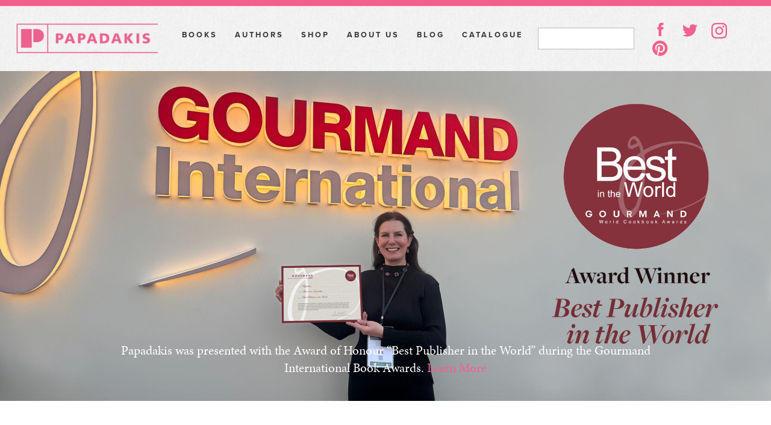

--- FILE ---
content_type: text/html; charset=UTF-8
request_url: https://papadakis.net/
body_size: 11350
content:
<!doctype html>
<html class="no-js">
    <head>
        <meta charset="utf-8">
        <meta http-equiv="x-ua-compatible" content="ie=edge">
        <title>Home - Papadakis Publisher</title>
        <meta name="description" content="Papadakis is an independent, family-owned publishing company situated in London and Winterbourne, UK">
        <meta name="author" content="Papadakis">
        <meta name="viewport" content="width=device-width, initial-scale=1">
        <meta name='robots' content='index, follow, max-image-preview:large, max-snippet:-1, max-video-preview:-1' />

	<!-- This site is optimized with the Yoast SEO plugin v26.8 - https://yoast.com/product/yoast-seo-wordpress/ -->
	<meta name="description" content="Independent publisher of award-winning books at the intersection of art, science, nature and culture. Discover beautifully crafted titles that inspire curiosity." />
	<link rel="canonical" href="https://papadakis.net/" />
	<meta property="og:locale" content="en_US" />
	<meta property="og:type" content="website" />
	<meta property="og:title" content="Papadakis Publisher" />
	<meta property="og:description" content="Papadakis produces award-winning, high quality, beautiful books on architecture, the decorative arts, science, nature and natural history. Our books are exciting, authoritative and innovative, created by authors who are experts in their fields." />
	<meta property="og:url" content="https://papadakis.net/" />
	<meta property="og:site_name" content="Papadakis Publisher" />
	<meta property="article:publisher" content="https://www.facebook.com/PapadakisBooks/" />
	<meta property="article:modified_time" content="2025-12-09T12:24:56+00:00" />
	<meta property="og:image" content="https://papadakis.net/wp-content/uploads/2016/02/Papadakis-Publisher_Facebook-slider.jpg" />
	<meta property="og:image:width" content="1200" />
	<meta property="og:image:height" content="513" />
	<meta property="og:image:type" content="image/jpeg" />
	<meta name="twitter:card" content="summary_large_image" />
	<meta name="twitter:title" content="Papadakis Publisher" />
	<meta name="twitter:description" content="Papadakis produces award-winning, high quality, beautiful books on architecture, the decorative arts, science, nature and natural history. Our books are exciting, authoritative and innovative, created by authors who are experts in their fields." />
	<meta name="twitter:image" content="https://papadakis.net/wp-content/uploads/2016/02/Papadakis-Publisher_Facebook-slider.jpg" />
	<meta name="twitter:site" content="@papadakisbooks" />
	<script type="application/ld+json" class="yoast-schema-graph">{"@context":"https://schema.org","@graph":[{"@type":"WebPage","@id":"https://papadakis.net/","url":"https://papadakis.net/","name":"Home - Papadakis Publisher","isPartOf":{"@id":"https://papadakis.net/#website"},"datePublished":"2016-01-13T11:12:49+00:00","dateModified":"2025-12-09T12:24:56+00:00","description":"Independent publisher of award-winning books at the intersection of art, science, nature and culture. Discover beautifully crafted titles that inspire curiosity.","breadcrumb":{"@id":"https://papadakis.net/#breadcrumb"},"inLanguage":"en-US","potentialAction":[{"@type":"ReadAction","target":["https://papadakis.net/"]}]},{"@type":"BreadcrumbList","@id":"https://papadakis.net/#breadcrumb","itemListElement":[{"@type":"ListItem","position":1,"name":"Home"}]},{"@type":"WebSite","@id":"https://papadakis.net/#website","url":"https://papadakis.net/","name":"Papadakis Publisher","description":"Papadakis is an independent, family-owned publishing company situated in London and Winterbourne, UK","potentialAction":[{"@type":"SearchAction","target":{"@type":"EntryPoint","urlTemplate":"https://papadakis.net/?s={search_term_string}"},"query-input":{"@type":"PropertyValueSpecification","valueRequired":true,"valueName":"search_term_string"}}],"inLanguage":"en-US"}]}</script>
	<!-- / Yoast SEO plugin. -->


<link rel='dns-prefetch' href='//ajax.googleapis.com' />
<link rel="alternate" title="oEmbed (JSON)" type="application/json+oembed" href="https://papadakis.net/wp-json/oembed/1.0/embed?url=https%3A%2F%2Fpapadakis.net%2F" />
<link rel="alternate" title="oEmbed (XML)" type="text/xml+oembed" href="https://papadakis.net/wp-json/oembed/1.0/embed?url=https%3A%2F%2Fpapadakis.net%2F&#038;format=xml" />
<style id='wp-img-auto-sizes-contain-inline-css' type='text/css'>
img:is([sizes=auto i],[sizes^="auto," i]){contain-intrinsic-size:3000px 1500px}
/*# sourceURL=wp-img-auto-sizes-contain-inline-css */
</style>
<style id='wp-block-library-inline-css' type='text/css'>
:root{--wp-block-synced-color:#7a00df;--wp-block-synced-color--rgb:122,0,223;--wp-bound-block-color:var(--wp-block-synced-color);--wp-editor-canvas-background:#ddd;--wp-admin-theme-color:#007cba;--wp-admin-theme-color--rgb:0,124,186;--wp-admin-theme-color-darker-10:#006ba1;--wp-admin-theme-color-darker-10--rgb:0,107,160.5;--wp-admin-theme-color-darker-20:#005a87;--wp-admin-theme-color-darker-20--rgb:0,90,135;--wp-admin-border-width-focus:2px}@media (min-resolution:192dpi){:root{--wp-admin-border-width-focus:1.5px}}.wp-element-button{cursor:pointer}:root .has-very-light-gray-background-color{background-color:#eee}:root .has-very-dark-gray-background-color{background-color:#313131}:root .has-very-light-gray-color{color:#eee}:root .has-very-dark-gray-color{color:#313131}:root .has-vivid-green-cyan-to-vivid-cyan-blue-gradient-background{background:linear-gradient(135deg,#00d084,#0693e3)}:root .has-purple-crush-gradient-background{background:linear-gradient(135deg,#34e2e4,#4721fb 50%,#ab1dfe)}:root .has-hazy-dawn-gradient-background{background:linear-gradient(135deg,#faaca8,#dad0ec)}:root .has-subdued-olive-gradient-background{background:linear-gradient(135deg,#fafae1,#67a671)}:root .has-atomic-cream-gradient-background{background:linear-gradient(135deg,#fdd79a,#004a59)}:root .has-nightshade-gradient-background{background:linear-gradient(135deg,#330968,#31cdcf)}:root .has-midnight-gradient-background{background:linear-gradient(135deg,#020381,#2874fc)}:root{--wp--preset--font-size--normal:16px;--wp--preset--font-size--huge:42px}.has-regular-font-size{font-size:1em}.has-larger-font-size{font-size:2.625em}.has-normal-font-size{font-size:var(--wp--preset--font-size--normal)}.has-huge-font-size{font-size:var(--wp--preset--font-size--huge)}.has-text-align-center{text-align:center}.has-text-align-left{text-align:left}.has-text-align-right{text-align:right}.has-fit-text{white-space:nowrap!important}#end-resizable-editor-section{display:none}.aligncenter{clear:both}.items-justified-left{justify-content:flex-start}.items-justified-center{justify-content:center}.items-justified-right{justify-content:flex-end}.items-justified-space-between{justify-content:space-between}.screen-reader-text{border:0;clip-path:inset(50%);height:1px;margin:-1px;overflow:hidden;padding:0;position:absolute;width:1px;word-wrap:normal!important}.screen-reader-text:focus{background-color:#ddd;clip-path:none;color:#444;display:block;font-size:1em;height:auto;left:5px;line-height:normal;padding:15px 23px 14px;text-decoration:none;top:5px;width:auto;z-index:100000}html :where(.has-border-color){border-style:solid}html :where([style*=border-top-color]){border-top-style:solid}html :where([style*=border-right-color]){border-right-style:solid}html :where([style*=border-bottom-color]){border-bottom-style:solid}html :where([style*=border-left-color]){border-left-style:solid}html :where([style*=border-width]){border-style:solid}html :where([style*=border-top-width]){border-top-style:solid}html :where([style*=border-right-width]){border-right-style:solid}html :where([style*=border-bottom-width]){border-bottom-style:solid}html :where([style*=border-left-width]){border-left-style:solid}html :where(img[class*=wp-image-]){height:auto;max-width:100%}:where(figure){margin:0 0 1em}html :where(.is-position-sticky){--wp-admin--admin-bar--position-offset:var(--wp-admin--admin-bar--height,0px)}@media screen and (max-width:600px){html :where(.is-position-sticky){--wp-admin--admin-bar--position-offset:0px}}

/*# sourceURL=wp-block-library-inline-css */
</style><link rel='stylesheet' id='wc-blocks-style-css' href='https://papadakis.net/wp-content/plugins/woocommerce/assets/client/blocks/wc-blocks.css?ver=wc-9.6.3' type='text/css' media='all' />
<style id='global-styles-inline-css' type='text/css'>
:root{--wp--preset--aspect-ratio--square: 1;--wp--preset--aspect-ratio--4-3: 4/3;--wp--preset--aspect-ratio--3-4: 3/4;--wp--preset--aspect-ratio--3-2: 3/2;--wp--preset--aspect-ratio--2-3: 2/3;--wp--preset--aspect-ratio--16-9: 16/9;--wp--preset--aspect-ratio--9-16: 9/16;--wp--preset--color--black: #000000;--wp--preset--color--cyan-bluish-gray: #abb8c3;--wp--preset--color--white: #ffffff;--wp--preset--color--pale-pink: #f78da7;--wp--preset--color--vivid-red: #cf2e2e;--wp--preset--color--luminous-vivid-orange: #ff6900;--wp--preset--color--luminous-vivid-amber: #fcb900;--wp--preset--color--light-green-cyan: #7bdcb5;--wp--preset--color--vivid-green-cyan: #00d084;--wp--preset--color--pale-cyan-blue: #8ed1fc;--wp--preset--color--vivid-cyan-blue: #0693e3;--wp--preset--color--vivid-purple: #9b51e0;--wp--preset--gradient--vivid-cyan-blue-to-vivid-purple: linear-gradient(135deg,rgb(6,147,227) 0%,rgb(155,81,224) 100%);--wp--preset--gradient--light-green-cyan-to-vivid-green-cyan: linear-gradient(135deg,rgb(122,220,180) 0%,rgb(0,208,130) 100%);--wp--preset--gradient--luminous-vivid-amber-to-luminous-vivid-orange: linear-gradient(135deg,rgb(252,185,0) 0%,rgb(255,105,0) 100%);--wp--preset--gradient--luminous-vivid-orange-to-vivid-red: linear-gradient(135deg,rgb(255,105,0) 0%,rgb(207,46,46) 100%);--wp--preset--gradient--very-light-gray-to-cyan-bluish-gray: linear-gradient(135deg,rgb(238,238,238) 0%,rgb(169,184,195) 100%);--wp--preset--gradient--cool-to-warm-spectrum: linear-gradient(135deg,rgb(74,234,220) 0%,rgb(151,120,209) 20%,rgb(207,42,186) 40%,rgb(238,44,130) 60%,rgb(251,105,98) 80%,rgb(254,248,76) 100%);--wp--preset--gradient--blush-light-purple: linear-gradient(135deg,rgb(255,206,236) 0%,rgb(152,150,240) 100%);--wp--preset--gradient--blush-bordeaux: linear-gradient(135deg,rgb(254,205,165) 0%,rgb(254,45,45) 50%,rgb(107,0,62) 100%);--wp--preset--gradient--luminous-dusk: linear-gradient(135deg,rgb(255,203,112) 0%,rgb(199,81,192) 50%,rgb(65,88,208) 100%);--wp--preset--gradient--pale-ocean: linear-gradient(135deg,rgb(255,245,203) 0%,rgb(182,227,212) 50%,rgb(51,167,181) 100%);--wp--preset--gradient--electric-grass: linear-gradient(135deg,rgb(202,248,128) 0%,rgb(113,206,126) 100%);--wp--preset--gradient--midnight: linear-gradient(135deg,rgb(2,3,129) 0%,rgb(40,116,252) 100%);--wp--preset--font-size--small: 13px;--wp--preset--font-size--medium: 20px;--wp--preset--font-size--large: 36px;--wp--preset--font-size--x-large: 42px;--wp--preset--font-family--inter: "Inter", sans-serif;--wp--preset--font-family--cardo: Cardo;--wp--preset--spacing--20: 0.44rem;--wp--preset--spacing--30: 0.67rem;--wp--preset--spacing--40: 1rem;--wp--preset--spacing--50: 1.5rem;--wp--preset--spacing--60: 2.25rem;--wp--preset--spacing--70: 3.38rem;--wp--preset--spacing--80: 5.06rem;--wp--preset--shadow--natural: 6px 6px 9px rgba(0, 0, 0, 0.2);--wp--preset--shadow--deep: 12px 12px 50px rgba(0, 0, 0, 0.4);--wp--preset--shadow--sharp: 6px 6px 0px rgba(0, 0, 0, 0.2);--wp--preset--shadow--outlined: 6px 6px 0px -3px rgb(255, 255, 255), 6px 6px rgb(0, 0, 0);--wp--preset--shadow--crisp: 6px 6px 0px rgb(0, 0, 0);}:where(.is-layout-flex){gap: 0.5em;}:where(.is-layout-grid){gap: 0.5em;}body .is-layout-flex{display: flex;}.is-layout-flex{flex-wrap: wrap;align-items: center;}.is-layout-flex > :is(*, div){margin: 0;}body .is-layout-grid{display: grid;}.is-layout-grid > :is(*, div){margin: 0;}:where(.wp-block-columns.is-layout-flex){gap: 2em;}:where(.wp-block-columns.is-layout-grid){gap: 2em;}:where(.wp-block-post-template.is-layout-flex){gap: 1.25em;}:where(.wp-block-post-template.is-layout-grid){gap: 1.25em;}.has-black-color{color: var(--wp--preset--color--black) !important;}.has-cyan-bluish-gray-color{color: var(--wp--preset--color--cyan-bluish-gray) !important;}.has-white-color{color: var(--wp--preset--color--white) !important;}.has-pale-pink-color{color: var(--wp--preset--color--pale-pink) !important;}.has-vivid-red-color{color: var(--wp--preset--color--vivid-red) !important;}.has-luminous-vivid-orange-color{color: var(--wp--preset--color--luminous-vivid-orange) !important;}.has-luminous-vivid-amber-color{color: var(--wp--preset--color--luminous-vivid-amber) !important;}.has-light-green-cyan-color{color: var(--wp--preset--color--light-green-cyan) !important;}.has-vivid-green-cyan-color{color: var(--wp--preset--color--vivid-green-cyan) !important;}.has-pale-cyan-blue-color{color: var(--wp--preset--color--pale-cyan-blue) !important;}.has-vivid-cyan-blue-color{color: var(--wp--preset--color--vivid-cyan-blue) !important;}.has-vivid-purple-color{color: var(--wp--preset--color--vivid-purple) !important;}.has-black-background-color{background-color: var(--wp--preset--color--black) !important;}.has-cyan-bluish-gray-background-color{background-color: var(--wp--preset--color--cyan-bluish-gray) !important;}.has-white-background-color{background-color: var(--wp--preset--color--white) !important;}.has-pale-pink-background-color{background-color: var(--wp--preset--color--pale-pink) !important;}.has-vivid-red-background-color{background-color: var(--wp--preset--color--vivid-red) !important;}.has-luminous-vivid-orange-background-color{background-color: var(--wp--preset--color--luminous-vivid-orange) !important;}.has-luminous-vivid-amber-background-color{background-color: var(--wp--preset--color--luminous-vivid-amber) !important;}.has-light-green-cyan-background-color{background-color: var(--wp--preset--color--light-green-cyan) !important;}.has-vivid-green-cyan-background-color{background-color: var(--wp--preset--color--vivid-green-cyan) !important;}.has-pale-cyan-blue-background-color{background-color: var(--wp--preset--color--pale-cyan-blue) !important;}.has-vivid-cyan-blue-background-color{background-color: var(--wp--preset--color--vivid-cyan-blue) !important;}.has-vivid-purple-background-color{background-color: var(--wp--preset--color--vivid-purple) !important;}.has-black-border-color{border-color: var(--wp--preset--color--black) !important;}.has-cyan-bluish-gray-border-color{border-color: var(--wp--preset--color--cyan-bluish-gray) !important;}.has-white-border-color{border-color: var(--wp--preset--color--white) !important;}.has-pale-pink-border-color{border-color: var(--wp--preset--color--pale-pink) !important;}.has-vivid-red-border-color{border-color: var(--wp--preset--color--vivid-red) !important;}.has-luminous-vivid-orange-border-color{border-color: var(--wp--preset--color--luminous-vivid-orange) !important;}.has-luminous-vivid-amber-border-color{border-color: var(--wp--preset--color--luminous-vivid-amber) !important;}.has-light-green-cyan-border-color{border-color: var(--wp--preset--color--light-green-cyan) !important;}.has-vivid-green-cyan-border-color{border-color: var(--wp--preset--color--vivid-green-cyan) !important;}.has-pale-cyan-blue-border-color{border-color: var(--wp--preset--color--pale-cyan-blue) !important;}.has-vivid-cyan-blue-border-color{border-color: var(--wp--preset--color--vivid-cyan-blue) !important;}.has-vivid-purple-border-color{border-color: var(--wp--preset--color--vivid-purple) !important;}.has-vivid-cyan-blue-to-vivid-purple-gradient-background{background: var(--wp--preset--gradient--vivid-cyan-blue-to-vivid-purple) !important;}.has-light-green-cyan-to-vivid-green-cyan-gradient-background{background: var(--wp--preset--gradient--light-green-cyan-to-vivid-green-cyan) !important;}.has-luminous-vivid-amber-to-luminous-vivid-orange-gradient-background{background: var(--wp--preset--gradient--luminous-vivid-amber-to-luminous-vivid-orange) !important;}.has-luminous-vivid-orange-to-vivid-red-gradient-background{background: var(--wp--preset--gradient--luminous-vivid-orange-to-vivid-red) !important;}.has-very-light-gray-to-cyan-bluish-gray-gradient-background{background: var(--wp--preset--gradient--very-light-gray-to-cyan-bluish-gray) !important;}.has-cool-to-warm-spectrum-gradient-background{background: var(--wp--preset--gradient--cool-to-warm-spectrum) !important;}.has-blush-light-purple-gradient-background{background: var(--wp--preset--gradient--blush-light-purple) !important;}.has-blush-bordeaux-gradient-background{background: var(--wp--preset--gradient--blush-bordeaux) !important;}.has-luminous-dusk-gradient-background{background: var(--wp--preset--gradient--luminous-dusk) !important;}.has-pale-ocean-gradient-background{background: var(--wp--preset--gradient--pale-ocean) !important;}.has-electric-grass-gradient-background{background: var(--wp--preset--gradient--electric-grass) !important;}.has-midnight-gradient-background{background: var(--wp--preset--gradient--midnight) !important;}.has-small-font-size{font-size: var(--wp--preset--font-size--small) !important;}.has-medium-font-size{font-size: var(--wp--preset--font-size--medium) !important;}.has-large-font-size{font-size: var(--wp--preset--font-size--large) !important;}.has-x-large-font-size{font-size: var(--wp--preset--font-size--x-large) !important;}
/*# sourceURL=global-styles-inline-css */
</style>

<style id='classic-theme-styles-inline-css' type='text/css'>
/*! This file is auto-generated */
.wp-block-button__link{color:#fff;background-color:#32373c;border-radius:9999px;box-shadow:none;text-decoration:none;padding:calc(.667em + 2px) calc(1.333em + 2px);font-size:1.125em}.wp-block-file__button{background:#32373c;color:#fff;text-decoration:none}
/*# sourceURL=/wp-includes/css/classic-themes.min.css */
</style>
<link rel='stylesheet' id='woocommerce-layout-css' href='https://papadakis.net/wp-content/plugins/woocommerce/assets/css/woocommerce-layout.css?ver=9.6.3' type='text/css' media='all' />
<link rel='stylesheet' id='woocommerce-smallscreen-css' href='https://papadakis.net/wp-content/plugins/woocommerce/assets/css/woocommerce-smallscreen.css?ver=9.6.3' type='text/css' media='only screen and (max-width: 768px)' />
<link rel='stylesheet' id='woocommerce-general-css' href='https://papadakis.net/wp-content/plugins/woocommerce/assets/css/woocommerce.css?ver=9.6.3' type='text/css' media='all' />
<style id='woocommerce-inline-inline-css' type='text/css'>
.woocommerce form .form-row .required { visibility: visible; }
/*# sourceURL=woocommerce-inline-inline-css */
</style>
<link rel='stylesheet' id='brands-styles-css' href='https://papadakis.net/wp-content/plugins/woocommerce/assets/css/brands.css?ver=9.6.3' type='text/css' media='all' />
<link rel='stylesheet' id='style-css' href='https://papadakis.net/wp-content/themes/papadakis/style.css?ver=6.9' type='text/css' media='all' />
<link rel='stylesheet' id='dflip-style-css' href='https://papadakis.net/wp-content/plugins/3d-flipbook-dflip-lite/assets/css/dflip.min.css?ver=2.4.20' type='text/css' media='all' />
<link rel='stylesheet' id='flick-css' href='https://papadakis.net/wp-content/plugins/mailchimp/assets/css/flick/flick.css?ver=2.0.0' type='text/css' media='all' />
<link rel='stylesheet' id='mailchimp_sf_main_css-css' href='https://papadakis.net/wp-content/plugins/mailchimp/assets/css/frontend.css?ver=2.0.0' type='text/css' media='all' />
<script type="text/javascript" src="//ajax.googleapis.com/ajax/libs/jquery/1.7.1/jquery.min.js?ver=6.9" id="jquery-js"></script>
<script type="text/javascript" id="jquery-js-after">
/* <![CDATA[ */
if (typeof (window.wpfReadyList) == "undefined") {
			var v = jQuery.fn.jquery;
			if (v && parseInt(v) >= 3 && window.self === window.top) {
				var readyList=[];
				window.originalReadyMethod = jQuery.fn.ready;
				jQuery.fn.ready = function(){
					if(arguments.length && arguments.length > 0 && typeof arguments[0] === "function") {
						readyList.push({"c": this, "a": arguments});
					}
					return window.originalReadyMethod.apply( this, arguments );
				};
				window.wpfReadyList = readyList;
			}}
//# sourceURL=jquery-js-after
/* ]]> */
</script>
<script type="text/javascript" src="https://papadakis.net/wp-content/plugins/woocommerce/assets/js/jquery-blockui/jquery.blockUI.min.js?ver=2.7.0-wc.9.6.3" id="jquery-blockui-js" defer="defer" data-wp-strategy="defer"></script>
<script type="text/javascript" id="wc-add-to-cart-js-extra">
/* <![CDATA[ */
var wc_add_to_cart_params = {"ajax_url":"/wp-admin/admin-ajax.php","wc_ajax_url":"/?wc-ajax=%%endpoint%%","i18n_view_cart":"View cart","cart_url":"https://papadakis.net/cart/","is_cart":"","cart_redirect_after_add":"no"};
//# sourceURL=wc-add-to-cart-js-extra
/* ]]> */
</script>
<script type="text/javascript" src="https://papadakis.net/wp-content/plugins/woocommerce/assets/js/frontend/add-to-cart.min.js?ver=9.6.3" id="wc-add-to-cart-js" defer="defer" data-wp-strategy="defer"></script>
<script type="text/javascript" src="https://papadakis.net/wp-content/plugins/woocommerce/assets/js/js-cookie/js.cookie.min.js?ver=2.1.4-wc.9.6.3" id="js-cookie-js" defer="defer" data-wp-strategy="defer"></script>
<script type="text/javascript" id="woocommerce-js-extra">
/* <![CDATA[ */
var woocommerce_params = {"ajax_url":"/wp-admin/admin-ajax.php","wc_ajax_url":"/?wc-ajax=%%endpoint%%"};
//# sourceURL=woocommerce-js-extra
/* ]]> */
</script>
<script type="text/javascript" src="https://papadakis.net/wp-content/plugins/woocommerce/assets/js/frontend/woocommerce.min.js?ver=9.6.3" id="woocommerce-js" defer="defer" data-wp-strategy="defer"></script>
<link rel="https://api.w.org/" href="https://papadakis.net/wp-json/" /><link rel="alternate" title="JSON" type="application/json" href="https://papadakis.net/wp-json/wp/v2/pages/18" /><link rel='shortlink' href='https://papadakis.net/' />
	<noscript><style>.woocommerce-product-gallery{ opacity: 1 !important; }</style></noscript>
	<style type="text/css" id="filter-everything-inline-css">.wpc-orderby-select{width:100%}.wpc-filters-open-button-container{display:none}.wpc-debug-message{padding:16px;font-size:14px;border:1px dashed #ccc;margin-bottom:20px}.wpc-debug-title{visibility:hidden}.wpc-button-inner,.wpc-chip-content{display:flex;align-items:center}.wpc-icon-html-wrapper{position:relative;margin-right:10px;top:2px}.wpc-icon-html-wrapper span{display:block;height:1px;width:18px;border-radius:3px;background:#2c2d33;margin-bottom:4px;position:relative}span.wpc-icon-line-1:after,span.wpc-icon-line-2:after,span.wpc-icon-line-3:after{content:"";display:block;width:3px;height:3px;border:1px solid #2c2d33;background-color:#fff;position:absolute;top:-2px;box-sizing:content-box}span.wpc-icon-line-3:after{border-radius:50%;left:2px}span.wpc-icon-line-1:after{border-radius:50%;left:5px}span.wpc-icon-line-2:after{border-radius:50%;left:12px}body .wpc-filters-open-button-container a.wpc-filters-open-widget,body .wpc-filters-open-button-container a.wpc-open-close-filters-button{display:inline-block;text-align:left;border:1px solid #2c2d33;border-radius:2px;line-height:1.5;padding:7px 12px;background-color:transparent;color:#2c2d33;box-sizing:border-box;text-decoration:none!important;font-weight:400;transition:none;position:relative}@media screen and (max-width:768px){.wpc_show_bottom_widget .wpc-filters-open-button-container,.wpc_show_open_close_button .wpc-filters-open-button-container{display:block}.wpc_show_bottom_widget .wpc-filters-open-button-container{margin-top:1em;margin-bottom:1em}}</style>
<style class='wp-fonts-local' type='text/css'>
@font-face{font-family:Inter;font-style:normal;font-weight:300 900;font-display:fallback;src:url('https://papadakis.net/wp-content/plugins/woocommerce/assets/fonts/Inter-VariableFont_slnt,wght.woff2') format('woff2');font-stretch:normal;}
@font-face{font-family:Cardo;font-style:normal;font-weight:400;font-display:fallback;src:url('https://papadakis.net/wp-content/plugins/woocommerce/assets/fonts/cardo_normal_400.woff2') format('woff2');}
</style>
<link rel="icon" href="https://papadakis.net/wp-content/uploads/2024/10/cropped-Papadakis-logo_P_noborder-32x32.png" sizes="32x32" />
<link rel="icon" href="https://papadakis.net/wp-content/uploads/2024/10/cropped-Papadakis-logo_P_noborder-192x192.png" sizes="192x192" />
<link rel="apple-touch-icon" href="https://papadakis.net/wp-content/uploads/2024/10/cropped-Papadakis-logo_P_noborder-180x180.png" />
<meta name="msapplication-TileImage" content="https://papadakis.net/wp-content/uploads/2024/10/cropped-Papadakis-logo_P_noborder-270x270.png" />
		<style type="text/css" id="wp-custom-css">
			.wp-block-post-featured-image img {
    height: 300px; 
    object-fit: cover; 
    width: 100%;
}
.entry-title, .post-title, .wp-block-query-loop h2 {
    line-height: 0.2 !important; 
    margin-bottom: 5px !important; 
}

.wp-block-post-title {
    line-height: 1 !important;
    margin-bottom: 5px !important;
}

p {
    font-size: 20px; 
		line-height: 1.6
}

.blog-title {
  text-overflow: unset !important;
  white-space: normal !important;
  overflow: visible !important;
}

.post-title {
    white-space: normal !important;
    overflow: visible !important;
    text-overflow: unset !important;
}

.entry-title, .post-title, h2 {
    white-space: normal !important;
    overflow: visible !important;
    text-overflow: clip !important;
    display: block !important;
}

.wpc-filters-scroll-container { 
    margin-top: 46px; 

}


section#blog > div.wrapper.spaced-top h2 {
    font-size: 42px !important;
    font-weight: bold !important;
    text-decoration:!important;
    text-align:center;
	color: #E85D94 !important;
}

section#catalogue > div.wrapper.spaced-top h2 {
    font-size: 42px !important;
    font-weight: bold !important;
    text-decoration:!important;
    text-align:center;
	color: #E85D94 !important;
}

section#brochure > div.wrapper.spaced-top h2 {
    font-size: 42px !important;
    font-weight: bold !important;
    text-decoration:!important;
    text-align:center;
	color: #E85D94 !important;
}





.content.clearfix {
    display: flex;
    justify-content: center;
}




		</style>
		        <script src="https://use.typekit.net/kef3hnc.js"></script>
		<script>try{Typekit.load({ async: true });}catch(e){}</script>
		<meta name="google-site-verification" content="XVE4ggA8lCHSPWM86WNGIS6o075eO-rQI5vjXNE5Ses" />
    </head>
<body>
<header>
	<div class="wrapper">
		<div class="logo">
			<a href="https://papadakis.net"><h1>Home</h1></a>
		</div>
		<nav>
			<button>
				Menu 
				<span></span>
				<span></span>
				<span></span>
			</button>
			<div class="menu-container">
                <div class="main-nav">
                    <ul>                        
                        <li><a href="/books">Books</a></li>
						<li><a href="/authors">Authors</a></li>
                        <li><a href="https://shop.papadakis.net" target="_blank" >Shop</a></li>
                        <li><a href="/about">About Us</a></li>
						<li><a href="/blog">Blog</a></li>
						<li><a href="/catalogue">Catalogue</a></li>
			
                    </ul>
                </div>
				<div class="menu-form-and-social">
					<form role="search" method="get" id="searchform" class="searchform" action="https://papadakis.net/">
				<div>
					<label class="screen-reader-text" for="s">Search for:</label>
					<input type="text" value="" name="s" id="s" />
					<input type="submit" id="searchsubmit" value="Search" />
				</div>
			</form>					<ul class="social">
						<li class="facebook"><a href="https://www.facebook.com/PapadakisBooks" target="_blank">facebook</a></li>
						<li class="twitter"><a href="https://twitter.com/PapadakisBooks/" target="_blank">twitter</a></li>
						<li class="instagram"><a href="https://www.instagram.com/papadakisbooks/" target="_blank">instagram</a></li>
						<li class="pinterest"><a href="https://www.pinterest.co.uk/papadakisbooks/" target="_blank">pinterest</a></li>
					</ul>
				</div>
			</div>
		</nav>
	</div>
</header><!--custom-home.php-->
<main>

	
	<section class="slider-wrapper header-slider">
		<ul class="home-slider">
					<li>
				<picture>
				  <source srcset="https://papadakis.net/wp-content/uploads/2025/12/PP-website_homepage-slider_Gourmand-1-scaled.jpg" media="(orientation: landscape)">
				  <source srcset="https://papadakis.net/wp-content/uploads/2025/12/homepage-slider-Papadakis_GourmandAwards_BestPublisher2.jpg" media="(orientation: portrait)">
				  <img srcset="https://papadakis.net/wp-content/uploads/2025/12/PP-website_homepage-slider_Gourmand-1-scaled.jpg" alt="Book Image">
				</picture>
				<div class="wrapper flex-center">
					<div class="row eighty">
						<p class="slide-caption text-serif text-center text-bold text-large text-white">Papadakis was presented with the Award of Honour “Best Publisher in the World” during the Gourmand International Book Awards. <a href="https://papadakis.net/books/food-planet-future/">Learn More</a></p>
					</div>
				</div>
			</li>
					<li>
				<picture>
				  <source srcset="https://papadakis.net/wp-content/uploads/2025/12/PP-website_homepage-slider_Gourmand2-scaled.jpg" media="(orientation: landscape)">
				  <source srcset="https://papadakis.net/wp-content/uploads/2025/12/homepage-slider-Papadakis_GourmandAwards_BestPublisher1.jpg" media="(orientation: portrait)">
				  <img srcset="https://papadakis.net/wp-content/uploads/2025/12/PP-website_homepage-slider_Gourmand2-scaled.jpg" alt="Book Image">
				</picture>
				<div class="wrapper flex-center">
					<div class="row eighty">
						<p class="slide-caption text-serif text-center text-bold text-large text-white">Papadakis was presented with the Award of Honour “Best Publisher in the World” during the Gourmand International Book Awards. <a href="https://papadakis.net/books/we-feed-the-uk/">Learn More</a></p>
					</div>
				</div>
			</li>
					<li>
				<picture>
				  <source srcset="https://papadakis.net/wp-content/uploads/2025/12/PP-website_homepage-slider_Microcosms2-scaled.jpg" media="(orientation: landscape)">
				  <source srcset="https://papadakis.net/wp-content/uploads/2025/12/homepage-slider-Papadakis-Microcosms.jpg" media="(orientation: portrait)">
				  <img srcset="https://papadakis.net/wp-content/uploads/2025/12/PP-website_homepage-slider_Microcosms2-scaled.jpg" alt="Book Image">
				</picture>
				<div class="wrapper flex-center">
					<div class="row eighty">
						<p class="slide-caption text-serif text-center text-bold text-large text-white">From the secrets of ayahuasca to the mystical experiences of psilocybin mushrooms, Microcosms reveals the inner lives of these sacred plants <a href="https://papadakis.net/books/microcosms-sacred-plants/">Learn More</a></p>
					</div>
				</div>
			</li>
					<li>
				<picture>
				  <source srcset="https://papadakis.net/wp-content/uploads/2025/12/PP-website_homepage-slider_100-Plants-scaled.jpg" media="(orientation: landscape)">
				  <source srcset="https://papadakis.net/wp-content/uploads/2025/12/homepage-slider-Papadakis-100-Plants.jpg" media="(orientation: portrait)">
				  <img srcset="https://papadakis.net/wp-content/uploads/2025/12/PP-website_homepage-slider_100-Plants-scaled.jpg" alt="Book Image">
				</picture>
				<div class="wrapper flex-center">
					<div class="row eighty">
						<p class="slide-caption text-serif text-center text-bold text-large text-white">A captivating journey through plants that shaped human history, science, and culture – written by award-winning horticulturist Chris Beardshaw. <a href="https://papadakis.net/books/100-plants-almost-changed-world/">Learn More</a></p>
					</div>
				</div>
			</li>
				</ul>
		<div id="slider-prev"></div>
		<div id="slider-next"></div>
	</section>

		<section id="about">
		<div class="wrapper flex-center spaced">
			<div class="row seventy">
				<p class="text-serif text-center text-bold text-large">Papadakis produces award-winning, high quality, beautiful books on architecture, the decorative arts, science, nature and natural history. Our books are exciting, authoritative and innovative, created by authors who are experts in their fields.</p>
				<p class="text-center text-upper text-small main-link">
                    <a href="/about">Find out more about us</a>
                </p>
			</div>
		</div>
	</section>

				<section id="book-image-one">
		<a href="https://papadakis.net/books/seeds-original-size/">
			<picture>
			  <source srcset="https://papadakis.net/wp-content/uploads/2024/10/Seeds-banner_PP-homepage-quote-landscape-NEW-scaled.jpg" media="(orientation: landscape)">
			  <source srcset="https://papadakis.net/wp-content/uploads/2024/10/Seeds-homepage-quote-portrait_NEW.jpg" media="(orientation: portrait)">
			  <img srcset="https://papadakis.net/wp-content/uploads/2025/12/PP-website_homepage-slider_100-Plants-scaled.jpg" alt="Book Image">
			</picture>
		</a>
	</section>

		<section id="books">
		<div class="wrapper flex-center spaced">
			<div class="row sixty">
				<h2 class="text-serif text-center text-bold">Our Books</h2>
				<p class="text-center">Papadakis publishes critically acclaimed books in the areas of popular science, natural history, art, architecture, design, fashion, photography and popular culture. We are dedicated to producing books of the highest quality, not only in production values, but also by creating highly visual books that are both expertly edited and beautifully designed.</p>

				
				<div class="book-categories">
									<a href="#" id="6" class="active text-black text-upper text-small text-bold book-category-selector">new releases</a>
									<a href="#" id="5" class=" text-black text-upper text-small text-bold book-category-selector">nature</a>
									<a href="#" id="7" class=" text-black text-upper text-small text-bold book-category-selector">science</a>
									<a href="#" id="61" class=" text-black text-upper text-small text-bold book-category-selector">Climate Action</a>
									<a href="#" id="3" class=" text-black text-upper text-small text-bold book-category-selector">art &amp; design</a>
									<a href="#" id="2" class=" text-black text-upper text-small text-bold book-category-selector">architecture</a>
									<a href="#" id="4" class=" text-black text-upper text-small text-bold book-category-selector">coming soon</a>
								</div>
			</div>
		</div>
		<div class="wrapper flex-center">
			<div class="row eighty">
					<div class="book-carousel">
										<section class="slider-wrapper">
					<ul class="bx-book-category-slider">
													<li class="  ">
								<a href="https://papadakis.net/books/microcosms-sacred-plants/">
									<img src="https://papadakis.net/wp-content/uploads/2025/05/microcosms-cover-square-2.jpg" class="book-carousel"/>
								</a>
							</li>
													<li class="  ">
								<a href="https://papadakis.net/books/kiki-mcdonough-a-life-of-colour/">
									<img src="https://papadakis.net/wp-content/uploads/2024/12/Shopify_kiki.jpg" class="book-carousel"/>
								</a>
							</li>
													<li class="  ">
								<a href="https://papadakis.net/books/we-feed-the-uk/">
									<img src="https://papadakis.net/wp-content/uploads/2024/12/shopify_WFTUK.jpg" class="book-carousel"/>
								</a>
							</li>
													<li class="  ">
								<a href="https://papadakis.net/books/our-frozen-planet/">
									<img src="https://papadakis.net/wp-content/uploads/2024/07/shopify-book-cover-template.jpg" class="book-carousel"/>
								</a>
							</li>
													<li class="  ">
								<a href="https://papadakis.net/books/food-planet-future/">
									<img src="https://papadakis.net/wp-content/uploads/2023/11/Shopify_FPF.jpg" class="book-carousel"/>
								</a>
							</li>
											</ul>
					<div id="slider-prev-cat"></div>
					<div id="slider-next-cat"></div>
					</section>
									</div>
			</div>
		</div>
		<div class="wrapper spaced flex-center slider-cta">
			<div class="row eighty">
				<p class="text-center text-upper text-small main-link" >
                    <a href="/books/">View all our books</a>
                </p>
			</div>
		</div>
	</section>

				<section id="book-image-two">
		<a href="https://papadakis.net/books/wild-africa/">
			<picture>
			  <source srcset="https://papadakis.net/wp-content/uploads/2016/01/Wild-Africa_PP-homepage-quote-landscape.jpg" media="(orientation: landscape)">
			  <source srcset="https://papadakis.net/wp-content/uploads/2016/03/Wild-Africa-homepage-quote-portrait.jpg" media="(orientation: portrait)">
			  <img srcset="https://papadakis.net/wp-content/uploads/2025/12/PP-website_homepage-slider_100-Plants-scaled.jpg" alt="Book Image">
			</picture>
		</a>
	</section>

		
	 <section id="authors">

		<div class="wrapper flex-center spaced">
			<div class="row sixty">
				<h2 class="text-serif text-center text-bold">Our Authors</h2>
				<p class="text-center">Papadakis are proud to work with leading authors from the fields of science, nature, architecture, design and photography. We believe in a collaborative approach and work closely with our authors while developing and creating each book. </p>
			</div>
		</div>
		
		<div class="row eighty cf">
										
					<div class="home-author-box">
						<div class="home-author-img">
							<img src="https://papadakis.net/wp-content/uploads/2025/05/Steven-White_profile.jpg" />
						</div>
						<div class="home-author-text">
							<h2>Steven F. White</h2>
							<p>Steven F. White was educated at Williams College and received his Ph.D. from the University of Oregon. White is the recipient of a Lannan Foundation residency and two Fulbright grants for a literary project in Chile and curricular development as a Senior Specialist in Nicaragua.</p>
							<p class="text-upper text-small main-link" ><a href="https://papadakis.net/authors/steven-f-white/">Find out more</a></p>
						</div>
					</div>
				
							
					<div class="home-author-box">
						<div class="home-author-img">
							<img src="https://papadakis.net/wp-content/uploads/2025/05/Jill-bio-pic-1-scaled.jpg" />
						</div>
						<div class="home-author-text">
							<h2>Jill Pflugheber</h2>
							<p>Jill Pflugheber is a Microscopy Specialist who taught Scanning Electron Microscopy, Transmission Electron Microscopy, Research Methods in Fluorescence and Confocal Microscopy, and Research Methods in Cell Biology at her alma mater St. Lawrence University for almost twenty years.</p>
							<p class="text-upper text-small main-link" ><a href="https://papadakis.net/authors/jill-pflugheber/">Find out more</a></p>
						</div>
					</div>
				
							
					<div class="home-author-box">
						<div class="home-author-img">
							<img src="https://papadakis.net/wp-content/uploads/2025/01/Jacques-Ellul.jpg" />
						</div>
						<div class="home-author-text">
							<h2>Jacques Ellul</h2>
							<p>Jacques Ellul (January 1912 - May 1994) was a French philosopher, sociologist, lay theologian, and professor. He taught History, Sociology and Law at the Université de Bordeaux. In his long scholarly career, Ellul authored multiple books and hundreds of articles. 
</p>
							<p class="text-upper text-small main-link" ><a href="https://papadakis.net/authors/jacques-ellul/">Find out more</a></p>
						</div>
					</div>
				
							
					<div class="home-author-box">
						<div class="home-author-img">
							<img src="https://papadakis.net/wp-content/uploads/2025/01/Victor-Arwas.png" />
						</div>
						<div class="home-author-text">
							<h2>Victor Arwas</h2>
							<p>Victor Arwas was an expert in the field of the decorative arts, particularly the Art Nouveau and Art Deco movements. He was a leading art dealer and the curator for numerous exhibitions globally. </p>
							<p class="text-upper text-small main-link" ><a href="https://papadakis.net/authors/victor-arwas/">Find out more</a></p>
						</div>
					</div>
				
							
					<div class="home-author-box">
						<div class="home-author-img">
							<img src="https://papadakis.net/wp-content/uploads/2025/01/Clarence-Augustus-Chant.jpg" />
						</div>
						<div class="home-author-text">
							<h2>Clarence Augustus Chant</h2>
							<p>Dr. Clarence Augustus Chant was a highly respected and influential teacher of astronomy at the University of Toronto. For thirty years, nearly all Canadian astronomers were trained by him. </p>
							<p class="text-upper text-small main-link" ><a href="https://papadakis.net/authors/clarence-augustus-chant/">Find out more</a></p>
						</div>
					</div>
				
							
					<div class="home-author-box">
						<div class="home-author-img">
							<img src="https://papadakis.net/wp-content/uploads/2019/02/Randle-Siddeley-author-photo.png" />
						</div>
						<div class="home-author-text">
							<h2>Randle Siddeley</h2>
							<p>Randle Siddeley, The Lord Kenilworth, is a leading urban, garden, and landscape designer, and the founder of Randle Siddeley Limited (RSL), combining his passion for landscape design and attention to detail.</p>
							<p class="text-upper text-small main-link" ><a href="https://papadakis.net/authors/siddeley-randle/">Find out more</a></p>
						</div>
					</div>
				
						<p class="text-center text-upper text-small main-link" >
                <a href="/papadakis2/authors/">View all our authors</a>
            </p>
			
		</div>

	</section>

				<section id="book-image-three">
		<a href="https://papadakis.net/books/fruit-edible-inedible-incredible/">
			<picture>
			  <source srcset="https://papadakis.net/wp-content/uploads/2016/01/Testimonial-1_PP-homepage-quote-landscape-MASTER.jpg" media="(orientation: landscape)">
			  <source srcset="https://papadakis.net/wp-content/uploads/2016/03/Testimonial-homepage-quote-portrait.jpg" media="(orientation: portrait)">
			  <img srcset="https://papadakis.net/wp-content/uploads/2025/12/PP-website_homepage-slider_100-Plants-scaled.jpg" alt="Book Image">
			</picture>
		</a>
	</section>

</main>
		<footer>
			<section class="links">
				<div class="wrapper footer centered spaced">
					<div class="news-letter">
						<p class="text-large">Newsletter Sign-up</p>
		                <link href="//xcdn-images.mailchimp.com/embedcode/slim-081711.css" rel="stylesheet" type="text/css">
		                <div id="mc_embed_signup">
		                    <form action="//papadakis.us1.list-manage.com/subscribe/post?u=fdcf777d3bd7e7a06c08d0c55&amp;id=c40db08749" method="post" id="mc-embedded-subscribe-form" name="mc-embedded-subscribe-form" class="validate" target="_blank" novalidate="">
		                        <div id="mc_embed_signup_scroll">
		                        
		                        <input type="email" value="" name="EMAIL" class="email" id="mce-EMAIL" placeholder="Enter your email here" required="">
		                        
		                        <div style="position: absolute; left: -5000px;"><input type="text" name="b_c0b1924d7312f379cef36d0de_7e98b53f7e" tabindex="-1" value=""></div>
		                        <div class="clear"><input type="submit" value="Subscribe" name="subscribe" id="mc-embedded-subscribe" class="button"></div>
		                        </div>
		                    </form>
		                </div>           
					</div>
					<a target="_blank" href="https://papadakis.net/wp-content/uploads/2025/02/PP-Catalogue-2025-Autumn_Web-1.pdf" class="download catalogue">
						<div class="download__image">
							<img src="https://papadakis.net/wp-content/uploads/2025/02/PP-Catalogue-2025-Autumn_Web-1.png" />
						</div>
						<div class="download__text">
							<p class="text-large">Download our <br>Book Catalogue</p>
						</div>
					</a>
					<a target="_blank" href="https://papadakis.net/wp-content/uploads/2019/10/PapadakisPublisher_CompanyBrochure_web2019.pdf" class="download brochure">
						<div class="download__image">
							<img src="https://papadakis.net/wp-content/themes/papadakis/assets/img/download.jpg" />
						</div>
						<div class="download__text">
							<p class="text-large">Download our Company Brochure</p>
						</div>
					</a>
				</div>
			</section>
			<section class="contact">
				<div class="main-nav">
                    <ul>
                        <li><a href="/">Home</a></li>
                        <li><a href="/books">Books</a></li>
						<li><a href="/authors">Authors</a></li>
						<li><a href="https://shop.papadakis.net" target="_blank" >Shop</a></li>
                        <li><a href="/about">About Us</a></li>
						<li><a href="/blog">Blog</a></li>
                    </ul>
                </div>
                
				<a href="#">
                    <img src="https://papadakis.net/wp-content/themes/papadakis/assets/img/footer-logo.jpg" class="footer-logo" />
                </a>
                
				<p class="address">
                    Papadakis Publisher, Kimber Studio, Winterbourne, Berkshire, RG20 8AN, United Kingdom
                </p>
                
				<div class="footer-contact">
					<a href="tel:4416342488"><span class="drop-cap">T</span> +44 (0) 16 35 24 88 33</a>
				</div>
				<div class="footer-contact-2">
					<a href="mailto:info@papadakis.net"><span class="drop-cap">E</span> info@papadakis.net</a>
				</div>
				<ul class="footer-social">
					<li class="facebook"><a href="https://www.facebook.com/PapadakisBooks" target="_blank">facebook</a></li>
					<li class="twitter"><a href="https://twitter.com/PapadakisBooks/" target="_blank">twitter</a></li>
					<li class="instagram"><a href="https://www.instagram.com/papadakisbooks/" target="_blank">instagram</a></li>
					<li class="pinterest"><a href="https://www.pinterest.co.uk/papadakisbooks/" target="_blank">pinterest</a></li>
				</ul>
				<p class="copy"><small>&copy; 2026 Copyright Papadakis.</p>
				<p class="copy"><small>Papadakis Publisher is a member of Academy Editions Ltd</small></p>
			</section>
		</footer>  
		<script>var aUri = 'https://papadakis.net/wp-admin/admin-ajax.php';</script>
        <script type="speculationrules">
{"prefetch":[{"source":"document","where":{"and":[{"href_matches":"/*"},{"not":{"href_matches":["/wp-*.php","/wp-admin/*","/wp-content/uploads/*","/wp-content/*","/wp-content/plugins/*","/wp-content/themes/papadakis/*","/*\\?(.+)"]}},{"not":{"selector_matches":"a[rel~=\"nofollow\"]"}},{"not":{"selector_matches":".no-prefetch, .no-prefetch a"}}]},"eagerness":"conservative"}]}
</script>
<div class="wpc-filters-overlay"></div>
        <script data-cfasync="false">
            window.dFlipLocation = 'https://papadakis.net/wp-content/plugins/3d-flipbook-dflip-lite/assets/';
            window.dFlipWPGlobal = {"text":{"toggleSound":"Turn on\/off Sound","toggleThumbnails":"Toggle Thumbnails","toggleOutline":"Toggle Outline\/Bookmark","previousPage":"Previous Page","nextPage":"Next Page","toggleFullscreen":"Toggle Fullscreen","zoomIn":"Zoom In","zoomOut":"Zoom Out","toggleHelp":"Toggle Help","singlePageMode":"Single Page Mode","doublePageMode":"Double Page Mode","downloadPDFFile":"Download PDF File","gotoFirstPage":"Goto First Page","gotoLastPage":"Goto Last Page","share":"Share","mailSubject":"I wanted you to see this FlipBook","mailBody":"Check out this site {{url}}","loading":"DearFlip: Loading "},"viewerType":"flipbook","moreControls":"download,pageMode,startPage,endPage,sound","hideControls":"","scrollWheel":"false","backgroundColor":"#777","backgroundImage":"","height":"auto","paddingLeft":"20","paddingRight":"20","controlsPosition":"bottom","duration":800,"soundEnable":"true","enableDownload":"true","showSearchControl":"false","showPrintControl":"false","enableAnnotation":false,"enableAnalytics":"false","webgl":"true","hard":"none","maxTextureSize":"1600","rangeChunkSize":"524288","zoomRatio":1.5,"stiffness":3,"pageMode":"0","singlePageMode":"0","pageSize":"0","autoPlay":"false","autoPlayDuration":5000,"autoPlayStart":"false","linkTarget":"2","sharePrefix":"flipbook-"};
        </script>
      <script type="text/javascript" src="https://papadakis.net/wp-includes/js/jquery/ui/core.min.js?ver=1.13.3" id="jquery-ui-core-js"></script>
<script type="text/javascript" src="https://papadakis.net/wp-includes/js/jquery/ui/menu.min.js?ver=1.13.3" id="jquery-ui-menu-js"></script>
<script type="text/javascript" src="https://papadakis.net/wp-includes/js/dist/dom-ready.min.js?ver=f77871ff7694fffea381" id="wp-dom-ready-js"></script>
<script type="text/javascript" src="https://papadakis.net/wp-includes/js/dist/hooks.min.js?ver=dd5603f07f9220ed27f1" id="wp-hooks-js"></script>
<script type="text/javascript" src="https://papadakis.net/wp-includes/js/dist/i18n.min.js?ver=c26c3dc7bed366793375" id="wp-i18n-js"></script>
<script type="text/javascript" id="wp-i18n-js-after">
/* <![CDATA[ */
wp.i18n.setLocaleData( { 'text direction\u0004ltr': [ 'ltr' ] } );
//# sourceURL=wp-i18n-js-after
/* ]]> */
</script>
<script type="text/javascript" src="https://papadakis.net/wp-includes/js/dist/a11y.min.js?ver=cb460b4676c94bd228ed" id="wp-a11y-js"></script>
<script type="text/javascript" src="https://papadakis.net/wp-includes/js/jquery/ui/autocomplete.min.js?ver=1.13.3" id="jquery-ui-autocomplete-js"></script>
<script type="text/javascript" src="https://papadakis.net/wp-content/themes/papadakis/assets/js/picturefill.js?ver=6.9" id="picturefill-js"></script>
<script type="text/javascript" src="https://papadakis.net/wp-content/themes/papadakis/assets/js/packery.pkgd.js?ver=6.9" id="packery-js"></script>
<script type="text/javascript" src="https://papadakis.net/wp-content/themes/papadakis/assets/js/jquery.bxslider.js?ver=6.9" id="bxslider-js"></script>
<script type="text/javascript" src="https://papadakis.net/wp-content/themes/papadakis/assets/js/modernizr.js?ver=6.9" id="modernizr-js"></script>
<script type="text/javascript" src="https://papadakis.net/wp-includes/js/imagesloaded.min.js?ver=5.0.0" id="imagesloaded-js"></script>
<script type="text/javascript" src="https://papadakis.net/wp-content/themes/papadakis/assets/js/fastclick.js?ver=6.9" id="faskclick-js"></script>
<script type="text/javascript" src="https://papadakis.net/wp-content/themes/papadakis/assets/js/main.js?ver=6.9" id="main-js"></script>
<script type="text/javascript" src="https://papadakis.net/wp-content/plugins/3d-flipbook-dflip-lite/assets/js/dflip.min.js?ver=2.4.20" id="dflip-script-js"></script>
<script type="text/javascript" src="https://papadakis.net/wp-includes/js/jquery/jquery.form.min.js?ver=4.3.0" id="jquery-form-js"></script>
<script type="text/javascript" src="https://papadakis.net/wp-includes/js/jquery/ui/datepicker.min.js?ver=1.13.3" id="jquery-ui-datepicker-js"></script>
<script type="text/javascript" id="jquery-ui-datepicker-js-after">
/* <![CDATA[ */
jQuery(function(jQuery){jQuery.datepicker.setDefaults({"closeText":"Close","currentText":"Today","monthNames":["January","February","March","April","May","June","July","August","September","October","November","December"],"monthNamesShort":["Jan","Feb","Mar","Apr","May","Jun","Jul","Aug","Sep","Oct","Nov","Dec"],"nextText":"Next","prevText":"Previous","dayNames":["Sunday","Monday","Tuesday","Wednesday","Thursday","Friday","Saturday"],"dayNamesShort":["Sun","Mon","Tue","Wed","Thu","Fri","Sat"],"dayNamesMin":["S","M","T","W","T","F","S"],"dateFormat":"MM d, yy","firstDay":1,"isRTL":false});});
//# sourceURL=jquery-ui-datepicker-js-after
/* ]]> */
</script>
<script type="text/javascript" id="mailchimp_sf_main_js-js-extra">
/* <![CDATA[ */
var mailchimpSF = {"ajax_url":"https://papadakis.net/","phone_validation_error":"Please enter a valid phone number."};
//# sourceURL=mailchimp_sf_main_js-js-extra
/* ]]> */
</script>
<script type="text/javascript" src="https://papadakis.net/wp-content/plugins/mailchimp/assets/js/mailchimp.js?ver=2.0.0" id="mailchimp_sf_main_js-js"></script>
<script type="text/javascript" src="https://papadakis.net/wp-content/plugins/woocommerce/assets/js/sourcebuster/sourcebuster.min.js?ver=9.6.3" id="sourcebuster-js-js"></script>
<script type="text/javascript" id="wc-order-attribution-js-extra">
/* <![CDATA[ */
var wc_order_attribution = {"params":{"lifetime":1.0e-5,"session":30,"base64":false,"ajaxurl":"https://papadakis.net/wp-admin/admin-ajax.php","prefix":"wc_order_attribution_","allowTracking":true},"fields":{"source_type":"current.typ","referrer":"current_add.rf","utm_campaign":"current.cmp","utm_source":"current.src","utm_medium":"current.mdm","utm_content":"current.cnt","utm_id":"current.id","utm_term":"current.trm","utm_source_platform":"current.plt","utm_creative_format":"current.fmt","utm_marketing_tactic":"current.tct","session_entry":"current_add.ep","session_start_time":"current_add.fd","session_pages":"session.pgs","session_count":"udata.vst","user_agent":"udata.uag"}};
//# sourceURL=wc-order-attribution-js-extra
/* ]]> */
</script>
<script type="text/javascript" src="https://papadakis.net/wp-content/plugins/woocommerce/assets/js/frontend/order-attribution.min.js?ver=9.6.3" id="wc-order-attribution-js"></script>
    </body>
</html>


--- FILE ---
content_type: text/css
request_url: https://papadakis.net/wp-content/themes/papadakis/style.css?ver=6.9
body_size: 6705
content:
/*!
Theme Name: Papadakis
Theme URI: papadakis.com
Description: Papadakis Theme
Version: 0.1b
Author: Dark Blue <stu@wearedarkblue.com>
Author URI: www.wearedarkblue.com
*//*! normalize.css v3.0.2 | MIT License | git.io/normalize */

pre, textarea {
    overflow: auto;
}
body, button, html, input, select, textarea {
    color: #282828;
}





/*------ TYPE ------*/

p {
    line-height: 1.3rem;
    font-weight: 300;
    font-size: 0.9rem;
}

h2 {
    font-size: 1.8rem;
    font-weight: 300;
}

h3 {
    font-weight:100;
    font-size:1.45rem;
    margin-bottom:16px;
}


fieldset, img, legend {
    border: 0;
}
blockquote, body, fieldset, html {
    margin: 0;
}
.cf:after, .clearfix:after {
    clear: both;
}
.wrapper, blockquote, body, fieldset, html, legend, td, th {
    padding: 0;
}
body, nav, section {
    overflow-x: hidden;
}
.text-upper, footer ul li a, nav ul.menu li a {
    text-transform: uppercase;
}
html {
    font-family: sans-serif;
    -ms-text-size-adjust: 100%;
    -webkit-text-size-adjust: 100%}
article, aside, details, figcaption, figure, footer, header, hgroup, main, menu, nav, section, summary {
    display: block;
}
audio, canvas, progress, video {
    display: inline-block;
    vertical-align: baseline;
}
audio:not([controls]) {
    display: none;
    height: 0;
}
[hidden], template {
    display: none;
}
.cf:after, .cf:before, .clearfix:after, .clearfix:before {
    content: " ";
    display: table;
}
a {
    background-color: transparent;
}
a:active, a:hover {
    outline: 0;
}
abbr[title] {
    border-bottom: 1px dotted;
}
b, optgroup, strong {
    font-weight: 700;
}
dfn {
    font-style: italic;
}
h1 {
    font-size: 2.2em;
    margin: 28px 0;
}
mark {
    background: #ff0;
    color: #000;
}
small {
    font-size: 80%}
sub, sup {
    font-size: 75%;
    line-height: 0;
    position: relative;
    vertical-align: baseline;
}
sup {
    top: -.5em;
}
sub {
    bottom: -.25em;
}
img {
    max-width: 100%}
svg:not(:root) {
    overflow: hidden;
}
figure {
    margin: 1em 40px;
}
hr {
    box-sizing: content-box;
    height: 0;
}
code, kbd, pre, samp {
    font-family: monospace, monospace;
    font-size: 1em;
}
button, input, optgroup, select, textarea {
    color: inherit;
    font: inherit;
    margin: 0;
}
button {
    overflow: visible;
}
button, select {
    text-transform: none;
}
 input[type=reset], button, html input[type=button], input[type=submit] {
    -webkit-appearance: button;
    cursor: pointer;
}
button[disabled], html input[disabled] {
    cursor: default;
}
button::-moz-focus-inner, input::-moz-focus-inner {
    border: 0;
    padding: 0;
}
input {
    line-height: normal;
}
input[type=checkbox], input[type=radio] {
    box-sizing: border-box;
    padding: 0;
}
input[type=number]::-webkit-inner-spin-button, input[type=number]::-webkit-outer-spin-button {
    height: auto;
}
input[type=search] {
    -webkit-appearance: textfield;
    box-sizing: content-box;
}
input[type=search]::-webkit-search-cancel-button, input[type=search]::-webkit-search-decoration {
    -webkit-appearance: none;
}
legend {
}
textarea {
    resize: vertical;
}
.overflow-hidden, body.menu-open, ul.bx-book-category-slider li {
    overflow: hidden;
}
table {
    border-collapse: collapse;
    border-spacing: 0;
}
body {
    font-family: proxima-nova, sans-serif;
}
.text-serif, footer section.links {
    font-family: minion-pro, serif;
}
html {
    font-size: 1em;
    line-height: 1.4;
}
.clearfix:after, .clearfix:before {
}
audio, canvas, img, video {
    vertical-align: middle;
}
ul {
    list-style: none;
}
a img {
    border: none;
}
*, :after, :before {
    box-sizing: border-box;
}
.cf:after, .cf:before {
}
.wrapper {
    display: -webkit-box;
    display: -webkit-flex;
    display: -ms-flexbox;
    display: flex;
    -webkit-box-orient: vertical;
    -webkit-box-direction: normal;
    -webkit-flex-direction: column;
    -ms-flex-direction: column;
    flex-direction: column;
    -webkit-box-flex: 1;
    -webkit-flex: auto;
    -ms-flex: auto;
    flex: auto;
}
header, header .logo {
    display: -webkit-box;
    display: -webkit-flex;
    display: -ms-flexbox;
    -webkit-box-direction: normal;
}
@media (min-width:852px) {
    .wrapper {
    -webkit-box-orient: horizontal;
    -webkit-box-direction: normal;
    -webkit-flex-direction: row;
    -ms-flex-direction: row;
    flex-direction: row;
    padding: 0 7.5%}
}

@media (max-width:1350px) {
    header .wrapper {
    padding: 0 2%}
}

.wrapper.centered {
    margin: 0 auto;
}
.wrapper.flex-center {
    -webkit-box-align: center;
    -webkit-align-items: center;
    -ms-flex-align: center;
    align-items: center;
    -webkit-box-pack: center;
    -webkit-justify-content: center;
    -ms-flex-pack: center;
    justify-content: center;
}
.wrapper.half {
    max-width: 480px;
}
.wrapper .row {
    width: 100%}
.wrapper.spaced {
    padding: 30px 7.5%;
}
@media (min-width:852px) {
    
    .wrapper.spaced {
        padding: 70px 7.5% 70px;
    }
    
    .text-large {
        font-size: 1.3rem!important;
        line-height: 1.4!important;
        font-weight: normal;
    }
    
}

.text-large {
    font-size: 1.1rem;
    line-height: 1.4rem;
}


.wrapper.spaced-bottom {
    padding: 0 0 30px;
}
@media (min-width:852px) {
    .wrapper.spaced-bottom {
    padding: 0 7.5% 60px;
}
}.wrapper.spaced-top {
    padding: 30px 0 0;
}
@media (min-width:852px) {
    .wrapper.spaced-top {
    padding: 60px 7.5% 20px;
}
.wrapper .row.eighty {
    width: 100%;
    /* text-align: center; */
    }
.wrapper .row.seventy {
    width: 65%}
.wrapper .row.sixty {
    width: 55%;
    }
.wrapper .row.fifty {
    width: 50%;
    }
.wrapper .row.forty {
    width: 40%}
}.wrapper .row.float {
    float: left;
    margin-bottom: 10px;
}
.wrapper .row.float:last-child() {
    padding-right: 0;
}

h1, h2 {
    color: #0d2235;
    font-family: minion-pro, serif;
}
.text-center {
    text-align: center;
}
.text-white {
    color: #fff;
}
.text-black {
    color: #000;
}
.text-pink, a, nav {
    color: #f3608b;
}
.text-bold {
    font-weight: 300;
}
.text-small {
    font-size: .78rem;
}


ma {
    font-style: italic;
}
a {
    text-decoration: none;
}
header {
    display: flex;
    -webkit-box-orient: vertical;
    -webkit-flex-direction: column;
    -ms-flex-direction: column;
    flex-direction: column;
    border-top: 10px solid #f3608b;
    background: url(assets/img/header-bg.jpg) repeat-x top left;
}
@media (min-width:852px) {
    header {
    -webkit-box-orient: horizontal;
    -webkit-box-direction: normal;
    -webkit-flex-direction: row;
    -ms-flex-direction: row;
    flex-direction: row;
    -webkit-box-align: center;
    -webkit-align-items: center;
    -ms-flex-align: center;
    align-items: center;
    -webkit-box-pack: center;
    -webkit-justify-content: center;
    -ms-flex-pack: center;
    justify-content: center;
}
}header nav {
    -webkit-box-flex: 1;
    -webkit-flex: auto;
    -ms-flex: auto;
    flex: auto;
}
header .logo {
    -webkit-box-flex: 1;
    -webkit-flex: auto;
    -ms-flex: auto;
    flex: auto;
    display: flex;
    -webkit-box-orient: vertical;
    -webkit-flex-direction: column;
    -ms-flex-direction: column;
    flex-direction: column;
    -webkit-box-align: start;
    -webkit-align-items: flex-start;
    -ms-flex-align: start;
    align-items: flex-start;
}
nav, nav .menu-container {
    display: -webkit-box;
    display: -webkit-flex;
    display: -ms-flexbox;
}

nav .menu-container .main-nav ul {
    display: block;
}

nav .menu-container .main-nav ul li {
    text-transform: uppercase;
    padding: 0 25px 0 0;
    font-weight: 600;
    color: #282828;
    letter-spacing: 3px;
    font-size: 0.8rem;
    margin-bottom: 18px;
}

nav .menu-container .main-nav ul {
    margin-bottom:30px
}

@media (min-width:852px) {
nav .menu-container .main-nav ul li {
    display: inline;
    text-transform: uppercase;
    padding: 0 25px 0 0;
    font-weight: 600;
    color: #282828;
    letter-spacing: 3px;
    font-size: 0.8rem;
}
}




.logo {
    min-width: 90px;
}
.logo h1 {
    background: url(assets/img/Papadakis-logo.png) 20px center no-repeat;
    background-size: 200px;
    text-indent: -9999px;
    width: 239px;
    height: 52px;
}
button, button span {
    width: 27px;
    position: absolute;
}
@media(min-width:768px) {
    .logo h1 {
    background: url(assets/img/Papadakis-logo.png) 0 center no-repeat;
    background-size: 240px;
}
}button {
    top: 42px;
    right: 42px;
    height: 33px;
    border-radius: 50%;
    padding: 0;
    margin: 0;
    border: none;
    background: #f3f3f3;
    color: transparent;
    cursor: pointer;
}
button span {
    right: 0;
    top: 5px;
    height: 3px;
    background: #f3608b;
    -webkit-transition: all .2s ease-in-out;
    transition: all .2s ease-in-out;
}
button span:nth-child(2) {
    top: 16px;
}
button span:nth-child(3) {
    top: 27px;
}
@media (min-width:852px) {
    header .logo {
    -webkit-box-orient: horizontal;
    -webkit-box-direction: normal;
    -webkit-flex-direction: row;
    -ms-flex-direction: row;
    flex-direction: row;
    -webkit-box-align: center;
    -webkit-align-items: center;
    -ms-flex-align: center;
    align-items: center;
}
button {
    display: none;
}
}button.open span {
    -webkit-transform: rotate(-45deg);
    transform: rotate(-45deg);
    top: 21px;
}
button.open span:nth-child(2) {
    -webkit-transform: rotate(45deg);
    transform: rotate(45deg);
}
button.open span:nth-child(3) {
    opacity: 0;
}
nav {
    -webkit-box-flex: 1;
    -webkit-flex: auto;
    -ms-flex: auto;
    flex: auto;
    display: flex;
}
nav .menu-container {
    position: absolute;
    display: flex;
    -webkit-box-orient: vertical;
    -webkit-box-direction: normal;
    -webkit-flex-direction: column;
    -ms-flex-direction: column;
    flex-direction: column;
    z-index: 500;
    -webkit-box-flex: 1;
    -webkit-flex: auto;
    -ms-flex: auto;
    flex: auto;
    background: url(assets/img/header-bg.jpg) repeat-x top left;
    width: 100%;
    -webkit-transform: translateX(-100%);
    transform: translateX(-100%);
    -webkit-transition: all .2s ease-in-out;
    transition: all .2s ease-in-out;
    left: 0;
}

@media (min-width:855px) { 
nav .menu-container {
    min-height: calc(100vh - 97px);
}
}

@media (min-width:1024px) {
    nav .menu-container {
    -webkit-box-orient: horizontal;
    -webkit-box-direction: normal;
    -webkit-flex-direction: row;
    -ms-flex-direction: row;
    flex-direction: row;
}
}@media (min-width:852px) {
    nav .menu-container {
    -webkit-box-orient: vertical;
    -webkit-box-direction: reverse;
    -webkit-flex-direction: column-reverse;
    -ms-flex-direction: column-reverse;
    flex-direction: column-reverse;
    margin: 20px;
    -webkit-transform: translateX(0);
    transform: translateX(0);
    min-height: inherit;
    width: auto;
    position: relative;
}
}@media (min-width:1150px) {
    nav .menu-container {
    -webkit-box-pack: end;
    -webkit-justify-content: flex-end;
    -ms-flex-pack: end;
    justify-content: flex-end;
    -webkit-box-orient: horizontal;
    -webkit-box-direction: normal;
    -webkit-flex-direction: row;
    -ms-flex-direction: row;
    flex-direction: row;
    margin: 0;
    -webkit-box-align: center;
    -webkit-align-items: center;
    -ms-flex-align: center;
    align-items: center;
}
}nav .menu-container.open {
    -webkit-transform: translateX(0);
    transform: translateX(0);
    -webkit-transition: all .2s ease-in-out;
    transition: all .2s ease-in-out;
}
nav .menu-main-menu-container {
    -webkit-box-flex: 2;
    -webkit-flex: 2;
    -ms-flex: 2;
    flex: 2;
}
nav ul.menu {
    margin: 0 20px;
    padding: 0;
    display: -webkit-box;
    display: -webkit-flex;
    display: -ms-flexbox;
    display: flex;
    -webkit-box-orient: vertical;
    -webkit-box-direction: normal;
    -webkit-flex-direction: column;
    -ms-flex-direction: column;
    flex-direction: column;
    -webkit-box-pack: end;
    -webkit-justify-content: flex-end;
    -ms-flex-pack: end;
    justify-content: flex-end;
}
@media (min-width:852px) {
    nav ul.menu {
    margin: 12px 4px 0 0;
    -webkit-box-orient: horizontal;
    -webkit-box-direction: normal;
    -webkit-flex-direction: row;
    -ms-flex-direction: row;
    flex-direction: row;
}
nav ul.menu li a {
    text-align: right;
}
}@media (min-width:990px) {
    nav ul.menu {
    margin: 0;
    -webkit-box-pack: center;
    -webkit-justify-content: center;
    -ms-flex-pack: center;
    justify-content: center;
}
nav ul.menu li a {
    text-align: center;
}
}nav ul.menu li {
    -webkit-box-flex: 1;
    -webkit-flex: auto;
    -ms-flex: auto;
    flex: auto;
}
nav ul.menu li a {
    text-shadow: 1px 1px #eee;
    display: block;
    padding: 5px 0;
    color: #000;
    font-size: 0.8rem;
    letter-spacing: 4px;
}
.book-categories, nav .menu-form-and-social {
    display: -webkit-box;
    display: -webkit-flex;
    display: -ms-flexbox;
}
nav .menu-form-and-social {
    display: flex;
    -webkit-box-orient: vertical;
    -webkit-box-direction: normal;
    -webkit-flex-direction: column;
    -ms-flex-direction: column;
    flex-direction: column;
    -webkit-box-align: center;
    -webkit-align-items: center;
    -ms-flex-align: center;
    align-items: center;
    -webkit-box-pack: end;
    -webkit-justify-content: flex-end;
    -ms-flex-pack: end;
    justify-content: flex-end;
    -webkit-box-flex: 1;
    -webkit-flex: 1;
    -ms-flex: 1;
    flex: 1;
    display:none
}
@media (min-width:850px) {
    nav .menu-form-and-social {
    -webkit-box-orient: horizontal;
    -webkit-box-direction: normal;
    -webkit-flex-direction: row;
    -ms-flex-direction: row;
    flex-direction: row;
    display:flex
}
}nav form {
    -webkit-box-flex: 1;
    -webkit-flex: 1;
    -ms-flex: 1;
    flex: 1;
    position: relative;
    margin: 10px 20px;
}
nav form label {
    display: none;
}
nav form input {
    border: 1px solid #bbb;
    padding: 7px 0 7px 30px;
    /* background: url(http://darkbluehq.com/papadakis/wp-content/themes/papadakis/assets/img/icons/glass.svg) 7px 9px no-repeat #f3f3f3; */
    background-size: 17px;
    -webkit-transition: all .2s ease-in-out;
    transition: all .2s ease-in-out;
}
@media(min-width:990px) {
    nav form {
    margin: 0;
    text-align: right;
}
nav form input {
    width: 160px;
}
nav form input.active {
    width: 240px;
    border: 1px solid #bbb;
    -webkit-transition: all .2s ease-in-out;
    transition: all .2s ease-in-out;
}
}nav form input[type=submit] {
    position: absolute;
    left: 0;
    text-indent: -9999px;
    border: 0;
    padding: 0;
    height: 0;
    width: 0;
    background: 0 0;
}

/*
nav ul.social {
    -webkit-box-flex: 1;
    -webkit-flex: 1;
    -ms-flex: 1;
    flex: 1;
    padding: 0;
    text-align: center;
}

@media (min-width:990px) {
        
        nav ul.social {
        -webkit-box-flex: 3;
        -webkit-flex: 3;
        -ms-flex: 3;
        flex: 3;
    }
}*/

nav ul.social li {
    display: inline-block;
    width: 45px;
    }
nav ul.social li a {
    display: block;
    height: 30px;
    width: 30px;
    margin: 0 auto;
    text-indent: -9999px;
    background-size: 25px;
}
nav ul.social li.twitter a {
    background: url(assets/img/icons/twitter.svg) center no-repeat;
    background-size: 29px;
}
nav ul.social li.facebook a {
    background: url(assets/img/icons/facebook.svg) center no-repeat;
    background-size: 26px;
    position: relative;
    top: -1px;
}
nav ul.social li.instagram a {
    background: url(assets/img/icons/instagram.svg) center no-repeat;
    background-size: 26px;
    position: relative;
    top: 2px;
}
nav ul.social li.pinterest a {
    background: url(assets/img/icons/pinterest.svg) center no-repeat;
    background-size: 32px;
	position: relative;
	top: 1px;
}

#authors, #books {
    background: #ffffff;
}
.book-categories {
    display: flex;
    -webkit-box-orient: vertical;
    -webkit-box-direction: normal;
    -webkit-flex-direction: column;
    -ms-flex-direction: column;
    flex-direction: column;
    text-align: center;
    margin-top: 40px;
}
footer section.links, footer ul {
    display: -webkit-box;
    display: -webkit-flex;
    display: -ms-flexbox;
    -webkit-box-direction: normal;
}
@media (min-width:768px) {
    .book-categories {
    -webkit-box-orient: horizontal;
    -webkit-box-direction: normal;
    -webkit-flex-direction: row;
    -ms-flex-direction: row;
    flex-direction: row;
}
}.book-categories a {
    /* -webkit-box-flex: 1; */
    -webkit-flex: auto;
    -ms-flex: auto;
    /* flex: auto; */
    font-weight: 600;
    letter-spacing: 1px;
    padding: 0 9px;
}
.book-categories a.active {
    color: #f3608b;
}
footer {
    padding: 0 0 100px;
    background: url(assets/img/footer-fruit.jpg) center bottom repeat-x #000000;
    background-size: 300%;
    text-align: center;
}
@media (min-width:489px) {
    footer {
    background-size: 200%}
}@media (min-width:768px) {
    footer {
    background-size: 100%}
}footer .wrapper {
    max-width: 1000px;
}
footer section.links {
    background: #f3608b;
    padding: 20px;
    display: flex;
    -webkit-box-align: center;
    -webkit-align-items: center;
    -ms-flex-align: center;
    align-items: center;
    -webkit-box-pack: center;
    -webkit-justify-content: center;
    -ms-flex-pack: center;
    justify-content: center;
    -webkit-box-orient: vertical;
    -webkit-flex-direction: column;
    -ms-flex-direction: column;
    flex-direction: column;
}

@media (min-width:768px) {
    footer section.links {
        -webkit-box-orient: horizontal;
        -webkit-box-direction: normal;
        -webkit-flex-direction: row;
        -ms-flex-direction: row;
        flex-direction: row;
    }
    
    footer section.links .news-letter p {
        margin: 30px 0;
    }
}

footer section.links .news-letter {
    -webkit-box-flex: 1;
    -webkit-flex: 1;
    -ms-flex: 1;
    flex: 1;
    padding: 30px 0 0;
    color: #fff;
    background: url(assets/img/icons/env.svg) center 0px no-repeat;
    background-size: 35px;
}
footer section.links .news-letter form input {
    width: 250px;
    padding: 13px 15px 11px;
    border: none;
    font-family: proxima-nova, sans-serif;
    color: #282828;
}
.author .author__info h3, .author-box .author-box__info h3, footer .footer-contact, .footer-contact-2 , footer p.address {
    font-family: minion-pro, serif;
}
footer section.links .news-letter form input[type=submit] {
    position: relative;
    width: 40px;
    right: -130px;
    top: -34px;
    background: 0 0;
    z-index: -1;
    color: transparent;
}
footer section.links .download {
    -webkit-box-flex: 1;
    -webkit-flex: 1;
    -ms-flex: 1;
    flex: 1;
    display: block;
}
footer section.links .download .download__text {
    max-width: 200px;
    margin: 0 auto;
}

footer section.links .download .download__text p {
    line-height: 1.8rem;
}

footer section.links .download .download__image img {
    height: 100px;
}
footer section.contact {
    padding: 20px 20px 100px;
}
footer img.footer-logo {
    width: 260px;
    margin: 40px 0 30px;
}
footer p.address {
    color: #ffffff; 
    font-size: 0.9rem;
    margin: 0 0 18px;
    margin: 18px 0 10px;    
    letter-spacing: 1px;
}

footer p.copy {
    color: #848485;
}
footer a {
    color: #fff;
}
footer span.drop-cap {
    color: #f3608b;
}
footer ul {
    margin: 48px auto 0;
    padding: 0;
    display: block;
    max-width: 600px;
    -webkit-box-orient: vertical;
    -webkit-flex-direction: column;
    -ms-flex-direction: column;
    flex-direction: column;
}
@media (min-width:549px) {
    footer ul {
    -webkit-box-orient: horizontal;
    -webkit-box-direction: normal;
    -webkit-flex-direction: row;
    -ms-flex-direction: row;
    flex-direction: row;
}
}footer ul li {
    padding: 12px;
    text-align: center;
    display: inline;
    letter-spacing: 3px;
    font-size: 0.8rem;
    font-weight: 600;
}

footer ul li a {
    color: #fff;
}

footer ul.footer-social {
    margin: 40px auto;
    padding: 0;
    text-align: center;
    display: -webkit-box;
    display: -webkit-flex;
    display: -ms-flexbox;
    display: flex;
    -webkit-box-orient: horizontal;
    -webkit-box-direction: normal;
    -webkit-flex-direction: row;
    -ms-flex-direction: row;
    flex-direction: row;
    max-width: 205px;
    clear: both;
}


footer ul.footer-social li {
    -webkit-box-flex: 1;
    -webkit-flex: auto;
    -ms-flex: auto;
    flex: auto;
    height: 50px;
}
footer ul.footer-social li a {
    display: block;
    width: 100%;
    height: 50px;
    text-indent: -9999px;
}
footer ul.footer-social li.twitter a {
    background: url(assets/img/icons/twitter.svg) center no-repeat;
    background-size: 30px;
}
footer ul.footer-social li.facebook a {
    background: url(assets/img/icons/facebook.svg) center no-repeat;
    background-size: 27px;
}
footer ul.footer-social li.instagram a {
    background: url(assets/img/icons/instagram.svg) center no-repeat;
    background-size: 27px;
}

footer ul.footer-social li.pinterest a {
    background: url(assets/img/icons/pinterest.svg) center no-repeat;
    background-size: 30px;
}


.footer-contact, .footer-contact-2 {
    width: 100%;
    padding: 5px 10px;
    text-align: center;
    
}

@media (min-width:768px) { 

    .footer-contact {
        margin: 6px 0;
        width:50%;
        float: left;
    }

    .footer-contact a {
       letter-spacing: 1px;
       float: right;
       padding: 0 10px 0 0;
    }


    .footer-contact-2{
        margin: 6px 0;
        float: left;
        width: 50%; 
    }

    .footer-contact-2 a {
       letter-spacing: 1px;
       float: left;
       padding: 0 0 0 10px;
    }

}


.bx-controls {
    /* display: none; */
}
.slider-wrapper {
    position: relative;
    z-index: 300;
}
#slider-next a, #slider-prev a {
    display: block;
    height: 50px;
    width: 50px;
    /* background: url(http://darkbluehq.com/papadakis2/wp-content/themes/papadakis/assets/img/icons/chevron-right.svg) center no-repeat; */
    background-size: 30px;
    position: absolute;
    top: calc(50% - 25px);
    right: 30px;
    text-indent: -99999px;
    z-index: 1000;
}
#slider-prev a {
    left: 30px;
    -webkit-transform: rotate(180deg);
    transform: rotate(180deg);
}
ul.home-slider {
    margin: 0;
}
ul.home-slider li {
    box-shadow: 0 4px 2px -2px gray;
}

.slider-grad {
    background: black; /* For browsers that do not support gradients */
    background: -webkit-linear-gradient(rgba(0,0,0,0), black); /* For Safari 5.1 to 6.0 */
    background: -o-linear-gradient(rgba(0,0,0,0), black); /* For Opera 11.1 to 12.0 */
    background: -moz-linear-gradient(rgba(0,0,0,0), black); /* For Firefox 3.6 to 15 */
    background: linear-gradient(rgba(0,0,0,0), black); /* Standard syntax (must be last) */
}

.slide-caption {
    position: absolute;
    left: 0;
    right: 0;
    bottom: 30px;
    max-width: 900px;
    margin: 10px auto;
    display: block;
    text-align: center;
    font-weight: normal;
}

ul.bx-book-category-slider {
    margin: 0;
    padding: 0;
    display: -webkit-box;
    display: -webkit-flex;
    display: -ms-flexbox;
    display: flex;
    -webkit-box-align: end;
    -webkit-align-items: flex-end;
    -ms-flex-align: end;
    align-items: flex-end;
}
ul.bx-book-category-slider li {
    max-height: 330px;
    display: inline-block;
    vertical-align: bottom;
}
#slider-next-cat a, #slider-prev-cat a {
    display: block;
    height: 30px;
    width: 30px;
    background: url(data:image/svg+xml, %3Csvg%20height%3D%2212%22%20viewBox%3D%220%200%209%2012%22%20width%3D%229%22%20xmlns%3D%22http%3A%2F%2Fwww.w3.org%2F2000%2Fsvg%22%3E%3Ctitle%2F%3E%3Cpath%20d%3D%22M1.5%200L.1%201.4%204.7%206%20.1%2010.6%201.5%2012l6-6-6-6z%22%20fill%3D%22%23f3608b%22%20fill-rule%3D%22evenodd%22%2F%3E%3C%2Fsvg%3E) center no-repeat;
    background-size: 20px;
    position: absolute;
    top: calc(50% - 15px);
    right: 10px;
    text-indent: -99999px;
    z-index: 1000;
}
#slider-prev-cat a {
    left: 10px;
    -webkit-transform: rotate(180deg);
    transform: rotate(180deg);
}
.book-carousel .slider-wrapper .bx-wrapper {
    margin: 0 auto;
}



.author-box {
    padding: 7.5%;
}
@media(min-width:768px) {
    .author-box {
    padding: 0;
}
}.author-box .author-box__image {
    background: url(assets/img/author_template.png) top center no-repeat;
    background-size: 150px;
    width: 150px;
}
.author-box .author-box__image img {
    border-radius: 50%;
    width: 150px;
    height: 150px;
}
.author {
    padding: 7.5%;
    margin-bottom: 20px;
    /* min-height: 740px; */
    display: inline;
}
.author .author__image {
    /* background: url(assets/img/author_template.jpg) top center no-repeat; */
    background-size: 150px;
    /* width: 20%; */
}
.author .author__image img {
    border-radius: 50%;
    width: 150px;
    height: 150px;
}
@media (min-width:1062px) {
    .author-box .author-box__image {
    min-height: 210px;
    float: left;
    margin-right: 30px;
}
.author .author__image {
    float: left;
    margin-right: 30px;
    margin-bottom: 20px;
}
.author .author__info {
    width: 66%;
    float: left;
}
}@media(min-width:1062px) {
    .author .author__info h3, .author-box .author-box__info h3 {
    margin-top: 0;
}
}.author .author__info .author__book {
    display: inline-block;
    vertical-align: bottom;
    margin: 20px 20px 20px 0;
}
.author .author__info .author__book a {
    display: block;
    max-width: 100px;
    max-height: 265px;
    overflow: hidden;
}
.author .author__info .author__book a img {
    width: 100px;
    height: auto;
}


/* Book List Page */


.bookgrid {
    margin: 0 0 200px;
    width:100%;
}

@media(min-width:600px) {
  .bookgrid {
    width:500px;
    margin:auto
  }
}

@media(min-width:750px) {
  .bookgrid {
    width:700px;
  }
}

@media(min-width:900px) {
  .bookgrid {
    width:800px;
  }
}

@media(min-width:1100px) {
  .bookgrid {
    width:1000px;
  }
}

@media(min-width:1400px) {
  .bookgrid {
    width:1300px;
  }
}


.book-tile {
    width: 100%;
    margin: 0 0 50px 0;
    position:relative;
    float: left;
}

@media(min-width:600px) {
.book-tile {
    width: 50%;
    height:300px
}
}

@media(min-width:750px) {
.book-tile {
    width: 50%;
    height:360px
}
}

@media(min-width:900px) {
.book-tile {
    width: 33.333333%;
    height:300px
}
}

@media(min-width:1100px) {
.book-tile {
    height:370px
}
}

@media(min-width:1250px) {
.book-tile {
    width: 24.5%;
    height:300px
}
}

@media(min-width:1400px) {
.book-tile {
    height:360px
}
}

.book-tile img {
    /* position:absolute; */
    bottom:0;
    left:0
}

.book-tile h2 {
    /* position:absolute; */
    /* top:410px; */
    /* left:0; */
    font-size: 1.1rem;
    text-align:center;
    width:100%;
    margin: 0;
    padding: 10px;
    font-weight: 100;
}


/* Book List Page */


.book-page h4 {
    /* text-transform:uppercase; */
    font-weight: 500;
    font-size: 0.9rem;
    line-height:1.6;
    margin-bottom:30px
}


/* Author List Page */

.books-by-author {
    width: 140px;
    float:left;
    margin:15px 4% 0 0;
    position:relative;
}


/* About Page */

.about-content h2 {
    font-family: minion-pro, serif;
    font-size:2rem;
    margin: 0 0 30px 0;
}

.about-content p {
    margin-bottom:20px
}

.about-content {
    /* padding:50px 10% */
}

.content-hero {
    font-weight:600;
}

.about-images {
    margin:50px 0
}

.about-images img {
    width:100%;
    float:left
}

.about-images img:first-child {
    margin-bottom:50px
}

@media (min-width:730px) {

    .about-images img {
        width:48%
    }
    .about-images img:first-child {
        margin:0 4% 0 0
    }

}


@media (min-width:960px) {

    .about-content {
        /* padding:80px 0; */
        width:767px;
        margin:auto;
    }
}


@media(min-width:768px) {
    .author {
    padding: 0;
}
.book {
    width: 17%;
}
}.book h2 {
    margin-left: 0;
    font-weight: 100;
    font-size: 1.2rem;
}
.book-page h1 {
    font-size: 300%;
    margin: 0 0 8px 0;
    line-height: 1.06;
}
.book-page h1.book-sub-title {
    font-size:1.5rem;
    line-height: 1.2;
    margin: 0 0 18px 0;
}
.book-page h2 {
    margin-top: 0;
    font-size: 1.3rem;
    margin-bottom: 3px;
    font-style:italic;
    color: #8B8B8B;
}
.book-page .fifty:nth-child(n+1) {
    padding-right: 30px;
}
.book-page .cover {
    padding-left: 40px;
}
.book-page .details {
    width: 30%;
    padding-right: 20px;
    float: left;
    
}
.book-page .details p {
    margin: 0 0 10px;
    line-height: 1.3;
    font-weight: 500 !important;
}
.book-page .description {
    width: 70%;
    float: left;
}
.book-page .description p {
    margin-top: 0;
}
.book-page .description a {
    display: inline-block;
    /* padding: 10px 30px; */
    color: #f3608b;
    /* border: 1px solid #f3608b; */
    margin: 20px 0 0 0;
}
.book-images .row .book-img {
    /* display: inline-block; */
    vertical-align: bottom;
    width: 32%;
    margin: 2%;
    float: left;
}
.book-images .row .book-img:first-child {
    width: 100%;
    margin: 10px 0;
}
.book-images .row .book-img:first-child img {
    max-width:100%;
    min-width:100%
}

.book-images .row .book-img:nth-child(n+2) {
    margin-left: 0;
}
.book-images .row .book-img:last-child {
    margin-right: 0;
}
.book-author .wrapper {
    border-bottom: 1px solid #f3f3f3;
}
.book-author .wrapper .fifty {
    padding-right: 100px;
}
.book-author .wrapper .testimonials {
    margin-top: 55px;
    padding-right: 0;
}
.related .related__book {
    width: 25%;
    /* margin: 20px; */
    /* display: inline-block; */
    /* vertical-align: bottom; */
    float: left;
}
#contact form {
    padding-right: 30px;
}
#contact form input, #contact form textarea {
    width: 100%;
    border: 1px solid #f3f3f3;
    margin-top: 10px;
    padding: 10px;
}
#contact .directly {
    border-left: 1px solid #f3f3f3;
    padding-left: 50px;
}

.remove-btm-pad {
    padding: 70px 7.5% 0px !important;
}



/* generic */


textarea:focus, input:focus{
    outline: none;
}

*:focus {
    outline: none;
}

.links .wrapper.spaced {
    padding: 70px 0;
}

.author-box__info a {
    font-size: 0.7rem;
    letter-spacing: 3px;
    text-transform: uppercase;
    font-weight: 500;
}

.author-box__info h2 {
    font-size: 1.5rem;
}


/* Home - About */


.main-link {
    padding: 11px 0 0;
}

.main-link a {
    font-size: 0.8rem;
    font-weight: 600;
    letter-spacing: 1px;
}

.sub-authors {
    font-size:0.9rem;
    font-style:italic;
    color:#aaa;
    margin: 0 0 30px 0;
}

.book-images {
    margin-top:-90px;
}

.book-author {
        margin-top:-60px;
    }
@media (min-width:860px) {
    .book-author {
        margin-top:-130px;
    }
}

.book-related {
    margin-top:-50px
}


.testimonial p {
    font-size:1.1rem;
    line-height:1.3;
    font-style:italic
}

.testimonial p span:last-child {
    font-style:normal;
} 

.book-images .book-img {
    -webkit-box-shadow: 0px 0px 10px 1px rgba(0,0,0,0.15);
    -moz-box-shadow: 0px 0px 10px 1px rgba(0,0,0,0.15);
    box-shadow: 0px 0px 10px 1px rgba(0,0,0,0.15);
}

.related-title {
    text-align:center
}

@media (min-width: 768px) {
	.wrapper.spaced {
    	padding: 70px 7.5% 70px;
	}
}

.book-carousel,
.slider-cta {
    margin-top:-25px
}

#authors .fifty {
    padding-right:90px
} 

.social {
    padding:0 0 0 20px
}

.main-nav li a {
    color:#333;
    transition:ease all 0.2s
}

footer .main-nav li a {
    color:#fff;
    transition:ease all 0.2s
}

.main-nav li a:hover {
    color:#f3608b
}




#authors .author-list {
    width:80%;
    margin:auto
}

#authors .author-box {
    float:left;
    margin-bottom:60px;
    border-bottom:1px solid #eee;
    padding-bottom:60px
}

.author-box-img {
    width:100%;
    text-align:center;
    float:left;
    margin-bottom: 30px
}

    .author-box-img img {
        border-radius:100%;
        width:200px;
    }

.author-box-text {
    width:100%;
    float:left
}

@media (min-width: 768px) {
   .author-box-text {
        width:70%;
        float:left
    } 

    .author-box-img {
        width:20%;
        margin-right:0;
        margin-right:10%;
        margin-bottom: 0
    }
    .author-box-img img {
        width:300px
    }
}



.author__image-single img {
    max-width:90%
}

/* DIRECTION CONTROLS (NEXT / PREV) */

.bx-wrapper .bx-prev {
  left: 10px;
  background: url(images/controls.png) no-repeat 0 -32px;
}

.bx-wrapper .bx-next {
  right: 10px;
  background: url(images/controls.png) no-repeat -43px -32px;
}

.bx-wrapper .bx-prev:hover {
  background-position: 0 0;
}

.bx-wrapper .bx-next:hover {
  background-position: -43px 0;
}

.bx-wrapper .bx-controls-direction a {
  position: absolute;
  top: 50%;
  margin-top: -16px;
  outline: 0;
  width: 32px;
  height: 32px;
  text-indent: -9999px;
  z-index: 9999;
}

.bx-wrapper .bx-controls-direction a.disabled {
  display: none;
}


/* PAGER */

.bx-wrapper .bx-pager {
  text-align: center;
  font-size: .85em;
  font-family: Arial;
  font-weight: bold;
color: #666;
}

.bx-wrapper .bx-pager .bx-pager-item,
.bx-wrapper .bx-controls-auto .bx-controls-auto-item {
  display: inline-block;
  *zoom: 1;
  *display: inline;
}

.bx-wrapper .bx-pager.bx-default-pager a {
  background: #ccc;
  text-indent: -9999px;
  display: block;
  width: 10px;
  height: 10px;
  margin: 0 5px;
  outline: 0;
  -moz-border-radius: 5px;
  -webkit-border-radius: 5px;
  border-radius: 5px;
  margin-top:60px
}

.bx-wrapper .bx-pager.bx-default-pager a:hover,
.bx-wrapper .bx-pager.bx-default-pager a.active {
  background: #f3608b ;
}

.header-slider .bx-wrapper .bx-pager {
    display:none
}

/* ==========================================================================
   About 
========================================================================== */

.content {
    width: 85%;
    margin: auto;
    padding: 100px 0;
}

.about-left-nav {
   width: 100%;
   float: left;
   margin-right: 7.7985%;
   padding-top:12px;
   margin-bottom: 0px;
}

.about-left-nav ul {
    margin:0;
    padding:0
}

.about-left-nav li {
    list-style:none
}

@media only screen and (min-width: 700px) {

  .about-left-nav {
    width: 20%;
    float: left;
    margin-right: 10%;
    padding-top:12px;
    margin-bottom:0
  }
  
}


.about-left-nav li {
  font-weight:600;
  font-size:0.75rem;
  margin-bottom:18px;
  padding: 0 0 18px;
  border-bottom: 1px solid #D8D8D8;
  /* list-style:inside disc; */
}

.about-left-nav li a {
  color:#282828;
  /* padding-left:12px */
}

.about-left-nav li.selected a, .about-left-nav li.selected {
  color:#f78f1e
}

.about-left-nav li:last-child {
  border-bottom: none;
}


.about-content {
  width: 100%;
  float:left;
}

@media only screen and (min-width: 700px) {
  .about-content {
    width: 65.73%;
    float:left;
  }
}




#authors {
    width:90%;
    max-width:1400px;
    margin:auto;
    padding-bottom: 100px;
}

.home-author-box {
    width:50%;
    float:left;
    padding: 0 60px;
    min-height:400px
}

.home-author-img {
    width:40%;
    float:left;
    margin-right:10%
}

.home-author-img img {
    border-radius:100%
}

.home-author-text {
    width:50%;
    float:left
}

.home-author-text h2 {
    margin:0 0 20px 0
}



@media only screen and (max-width: 1048px) {

    .home-author-box {
        width:100%;
    }

    .home-author-img {
        width:30%;
    }

}

@media only screen and (max-width: 620px) {

    .home-author-img {
        text-align:center;
        width: 100%;
        margin: 0 0 30px 0;
    }

     .home-author-text {
         width:100%;
         text-align:center;
         margin-bottom:60px
     }

    .home-author-img img {
        width: 280px;
    }


}

#authors .wrapper {
    margin-bottom:60px
}

ul.children {
    margin-top: 19px;
    border-top: 1px solid #D8D8D8;
    padding-top: 17px;
}

.testimonial .text-pink {
    font-weight:500
}

.entry-title, .post-title, .wp-block-query-loop h2 {
    line-height: 0.5 !important; /* Adjust number for tighter spacing */
    margin-bottom: 5px !important; /* Reduce space below the title */
}
	

}

--- FILE ---
content_type: image/svg+xml
request_url: https://papadakis.net/wp-content/themes/papadakis/assets/img/icons/env.svg
body_size: 152
content:
<?xml version="1.0" encoding="utf-8"?>
<!-- Generator: Adobe Illustrator 19.0.0, SVG Export Plug-In . SVG Version: 6.00 Build 0)  -->
<svg version="1.1" id="Layer_1" xmlns="http://www.w3.org/2000/svg" xmlns:xlink="http://www.w3.org/1999/xlink" x="0px" y="0px"
	 viewBox="-408 286.3 24 24" style="enable-background:new -408 286.3 24 24;" xml:space="preserve">
<style type="text/css">
	.st0{fill:#FFFFFF;}
</style>
<title></title>
<g>
	<path class="st0" d="M-385.7,306.3h-20.6l7.3-7.3l3,2.3l3-2.3L-385.7,306.3L-385.7,306.3z M-385,305.6v-12.8l-7.2,5.5L-385,305.6
		L-385,305.6z M-407,305.6v-12.8l7.2,5.5L-407,305.6L-407,305.6z M-385,291.5v-1.3h-22v1.3l11,8.4C-396,300-385,291.5-385,291.5z"/>
</g>
</svg>


--- FILE ---
content_type: image/svg+xml
request_url: https://papadakis.net/wp-content/themes/papadakis/assets/img/icons/facebook.svg
body_size: 171
content:
<?xml version="1.0" encoding="utf-8"?>
<!-- Generator: Adobe Illustrator 19.0.0, SVG Export Plug-In . SVG Version: 6.00 Build 0)  -->
<svg version="1.1" id="Layer_1" xmlns="http://www.w3.org/2000/svg" xmlns:xlink="http://www.w3.org/1999/xlink" x="0px" y="0px"
	 viewBox="-392 269.6 56.7 56.7" style="enable-background:new -392 269.6 56.7 56.7;" xml:space="preserve">
<style type="text/css">
	.st0{fill:#F3608C;}
</style>
<path class="st0" d="M-351.6,291.3h-7.6v-5c0-1.9,1.2-2.3,2.1-2.3h5.4v-8.3l-7.4,0c-8.2,0-10.1,6.2-10.1,10.1v5.5h-4.8v8.5h4.8V324
	h10v-24.1h6.8C-352.4,299.9-351.6,291.3-351.6,291.3z"/>
</svg>


--- FILE ---
content_type: image/svg+xml
request_url: https://papadakis.net/wp-content/themes/papadakis/assets/img/icons/pinterest.svg
body_size: 520
content:
<?xml version="1.0" encoding="UTF-8" standalone="no"?>
<!DOCTYPE svg PUBLIC "-//W3C//DTD SVG 1.1//EN" "http://www.w3.org/Graphics/SVG/1.1/DTD/svg11.dtd">
<svg width="100%" height="100%" viewBox="0 0 57 57" version="1.1" xmlns="http://www.w3.org/2000/svg" xmlns:xlink="http://www.w3.org/1999/xlink" xml:space="preserve" xmlns:serif="http://www.serif.com/" style="fill-rule:evenodd;clip-rule:evenodd;stroke-linejoin:round;stroke-miterlimit:2;">
    <g transform="matrix(0.25327,0,0,0.25327,-204.159,-21.4358)">
        <path d="M883.3,281C882.2,270.9 883,261.2 885.2,251.9L894.1,213.5C892.7,208.8 891.5,203.5 891.5,198.2C891.5,185.7 897.5,176.8 907,176.8C913.6,176.8 918.3,181.4 918.3,190.1C918.3,192.9 917.7,196 916.6,199.6L912.7,212.4C911.9,214.8 911.6,217.2 911.6,219.2C911.6,228.1 918.4,233.1 927.1,233.1C942.6,233.1 953.6,217.1 953.6,196.3C953.6,173.2 938.5,158.4 916.1,158.4C891.2,158.4 875.4,174.6 875.4,197.2C875.4,206.3 878.2,214.8 883.6,220.6C881.8,223.6 879.9,224.2 877,224.2C868.1,224.2 859.7,211.6 859.7,194.5C859.7,164.9 883.4,141.3 916.6,141.3C951.5,141.3 973.4,165.7 973.4,195.7C973.4,225.9 952,248.6 929,248.6C919.9,248.6 911.9,244.7 906.3,237.7L901.7,256.2C899.3,265.8 895.6,274.8 889.7,283.4C898,286 906.3,287.4 916.2,287.4C965.4,287.4 1005.2,247.6 1005.2,198.4C1005.2,149.2 965.4,109.4 916.2,109.4C867,109.4 827.2,149.2 827.2,198.4C827.4,235.6 850.3,267.7 883.3,281" style="fill:#f3608c;fill-rule:nonzero;"/>
    </g>
</svg>


--- FILE ---
content_type: text/javascript
request_url: https://papadakis.net/wp-content/themes/papadakis/assets/js/main.js?ver=6.9
body_size: 375
content:
document.createElement( "picture" );

jQuery(function() {
  FastClick.attach(document.body);
});

jQuery(document).ready(function() {

   jQuery('nav button').on('click',function(event) {
  	event.preventDefault();
  	jQuery(this).toggleClass('open');
  	jQuery('.menu-container').toggleClass('open');
  	jQuery('body').toggleClass('menu-open');
  });

  jQuery('nav form input#s').on('click', function() {
  	jQuery(this).addClass('active');
  })
  jQuery('nav form input#s').on('blur', function() {
  	jQuery(this).removeClass('active');
  })

  if(jQuery('.bx-book-category-slider').length) {

    var catSlider = jQuery('.bx-book-category-slider').bxSlider({
        nextSelector: '#slider-next-cat',
        prevSelector: '#slider-prev-cat',
        slideWidth: 300,
        minSlides: 2,
        maxSlides: 4,
        slideMargin: 5,
        controls: true,
        auto: false,
      });

    imagesLoaded( document.querySelector('.bx-book-category-slider'), function( instance ) {
      catSlider.reloadSlider();
    });

    jQuery( window ).resize(function() {
      imagesLoaded( document.querySelector('.bx-book-category-slider'), function( instance ) {
        catSlider.reloadSlider();
      });
    });
  }

  if(jQuery('.home-slider').length) {

     var slider  = jQuery('.home-slider').bxSlider({
        nextSelector: '#slider-next',
        prevSelector: '#slider-prev',
        randomStart: false,
        controls: true,
        auto: true,
      });

    imagesLoaded( document.querySelector('.home-slider'), function( instance ) {
      slider.reloadSlider();
    });

    jQuery( window ).resize(function() {
      imagesLoaded( document.querySelector('.home-slider'), function( instance ) {
        slider.reloadSlider();
      });
    });
  }

  jQuery('.book-category-selector').on('click',function(event) {
    event.preventDefault();
    var category = jQuery(this).attr('id');
    jQuery(this).addClass('active').siblings().removeClass('active');
    var data = { action: 'book_carousel', cat_id: category}
    jQuery.post(aUri, data)
    .success(function(response) {
      jQuery('.bx-book-category-slider').html(response);
      catSlider.reloadSlider();
    })
     
  });

  imagesLoaded( document.querySelector('.all-books'), function( instance ) {
    jQuery('.all-books').packery({
      itemSelector: '.book',
      gutter: 10
    });
  });

});






--- FILE ---
content_type: image/svg+xml
request_url: https://papadakis.net/wp-content/themes/papadakis/assets/img/icons/twitter.svg
body_size: 332
content:
<?xml version="1.0" encoding="utf-8"?>
<!-- Generator: Adobe Illustrator 19.0.0, SVG Export Plug-In . SVG Version: 6.00 Build 0)  -->
<svg version="1.1" id="Layer_1" xmlns="http://www.w3.org/2000/svg" xmlns:xlink="http://www.w3.org/1999/xlink" x="0px" y="0px"
	 viewBox="-392 269.6 56.7 56.7" style="enable-background:new -392 269.6 56.7 56.7;" xml:space="preserve">
<style type="text/css">
	.st0{fill:#F3608C;}
</style>
<path class="st0" d="M-339.2,284.7c-1.8,0.8-3.8,1.4-5.8,1.6c2.1-1.3,3.7-3.2,4.4-5.6c-2,1.2-4.1,2-6.4,2.5c-1.9-2-4.6-3.2-7.4-3.2
	c-5.6,0-10.1,4.5-10.1,10.1c0,0.8,0.1,1.6,0.3,2.3c-8.4-0.4-15.8-4.4-20.8-10.6c-0.9,1.5-1.4,3.3-1.4,5.1c0,3.4,1.7,6.5,4.5,8.4
	c-1.6-0.1-3.2-0.5-4.6-1.3v0.1c0,4.9,3.5,9,8.1,9.9c-1.5,0.4-3,0.5-4.6,0.2c1.3,4,5,6.9,9.4,7c-3.6,2.8-8,4.3-12.5,4.3
	c-0.8,0-1.6,0-2.4-0.1c4.6,3,10,4.5,15.5,4.5c18.6,0,28.8-15.4,28.8-28.8c0-0.4,0-0.9,0-1.3C-342.2,288.5-340.5,286.7-339.2,284.7
	L-339.2,284.7z"/>
</svg>
